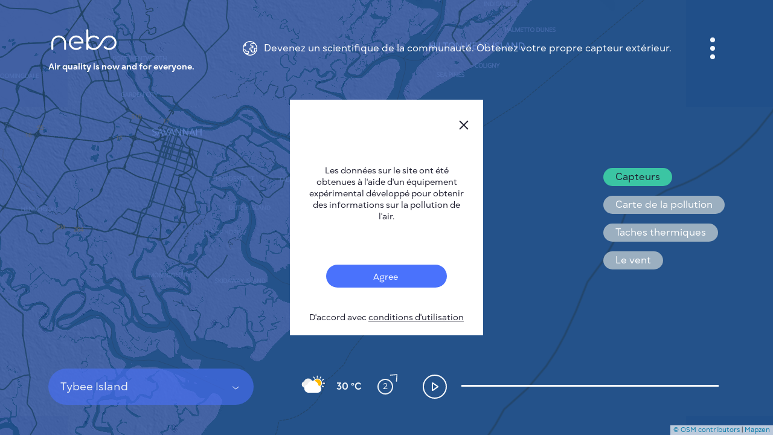

--- FILE ---
content_type: text/html; charset=utf-8
request_url: https://nebo.live/fr/tybee-island
body_size: 17790
content:
<!DOCTYPE html>
<html>
<head>
<script async='' src='https://www.googletagmanager.com/gtag/js?id=UA-175055083-1'></script>
<script>
  window.dataLayer = window.dataLayer || [];
  function gtag(){dataLayer.push(arguments);}
  gtag('js', new Date());
  gtag('config', 'UA-175055083-1');
</script>
<title>Nebo.Live</title>
<link rel="shortcut icon" type="image/ico" href="/assets/favicon-f0d60bf91fd5bc8126833d493b5bf3f35c87c9fcfab15699c55bb9a47828454c.ico" />
<link rel="apple-touch-icon" type="image/ico" href="/assets/favicon-f0d60bf91fd5bc8126833d493b5bf3f35c87c9fcfab15699c55bb9a47828454c.ico" />
<meta name="csrf-param" content="authenticity_token" />
<meta name="csrf-token" content="U8g5aa2jFcpsCoWGKv0GKlhEx5wJFcpWiKPJXwGpMt5ILOlZYUGUhNncLcWPleb3DuvhCr9sxaUf0F4GONIYXw==" />
<meta content='text/html; charset=UTF-8' http-equiv='Content-Type'>
<script type="text/javascript">window.NREUM||(NREUM={});NREUM.info={"beacon":"bam.nr-data.net","errorBeacon":"bam.nr-data.net","licenseKey":"8a30b3b4a6","applicationID":"105119797","transactionName":"cVhaFhcKXV5XQkxUD0ZeURFKFlldRQ==","queueTime":0,"applicationTime":60,"agent":""}</script>
<script type="text/javascript">(window.NREUM||(NREUM={})).init={ajax:{deny_list:["bam.nr-data.net"]},feature_flags:["soft_nav"]};(window.NREUM||(NREUM={})).loader_config={licenseKey:"8a30b3b4a6",applicationID:"105119797",browserID:"105143965"};;/*! For license information please see nr-loader-rum-1.307.0.min.js.LICENSE.txt */
(()=>{var e,t,r={163:(e,t,r)=>{"use strict";r.d(t,{j:()=>E});var n=r(384),i=r(1741);var a=r(2555);r(860).K7.genericEvents;const s="experimental.resources",o="register",c=e=>{if(!e||"string"!=typeof e)return!1;try{document.createDocumentFragment().querySelector(e)}catch{return!1}return!0};var d=r(2614),u=r(944),l=r(8122);const f="[data-nr-mask]",g=e=>(0,l.a)(e,(()=>{const e={feature_flags:[],experimental:{allow_registered_children:!1,resources:!1},mask_selector:"*",block_selector:"[data-nr-block]",mask_input_options:{color:!1,date:!1,"datetime-local":!1,email:!1,month:!1,number:!1,range:!1,search:!1,tel:!1,text:!1,time:!1,url:!1,week:!1,textarea:!1,select:!1,password:!0}};return{ajax:{deny_list:void 0,block_internal:!0,enabled:!0,autoStart:!0},api:{get allow_registered_children(){return e.feature_flags.includes(o)||e.experimental.allow_registered_children},set allow_registered_children(t){e.experimental.allow_registered_children=t},duplicate_registered_data:!1},browser_consent_mode:{enabled:!1},distributed_tracing:{enabled:void 0,exclude_newrelic_header:void 0,cors_use_newrelic_header:void 0,cors_use_tracecontext_headers:void 0,allowed_origins:void 0},get feature_flags(){return e.feature_flags},set feature_flags(t){e.feature_flags=t},generic_events:{enabled:!0,autoStart:!0},harvest:{interval:30},jserrors:{enabled:!0,autoStart:!0},logging:{enabled:!0,autoStart:!0},metrics:{enabled:!0,autoStart:!0},obfuscate:void 0,page_action:{enabled:!0},page_view_event:{enabled:!0,autoStart:!0},page_view_timing:{enabled:!0,autoStart:!0},performance:{capture_marks:!1,capture_measures:!1,capture_detail:!0,resources:{get enabled(){return e.feature_flags.includes(s)||e.experimental.resources},set enabled(t){e.experimental.resources=t},asset_types:[],first_party_domains:[],ignore_newrelic:!0}},privacy:{cookies_enabled:!0},proxy:{assets:void 0,beacon:void 0},session:{expiresMs:d.wk,inactiveMs:d.BB},session_replay:{autoStart:!0,enabled:!1,preload:!1,sampling_rate:10,error_sampling_rate:100,collect_fonts:!1,inline_images:!1,fix_stylesheets:!0,mask_all_inputs:!0,get mask_text_selector(){return e.mask_selector},set mask_text_selector(t){c(t)?e.mask_selector="".concat(t,",").concat(f):""===t||null===t?e.mask_selector=f:(0,u.R)(5,t)},get block_class(){return"nr-block"},get ignore_class(){return"nr-ignore"},get mask_text_class(){return"nr-mask"},get block_selector(){return e.block_selector},set block_selector(t){c(t)?e.block_selector+=",".concat(t):""!==t&&(0,u.R)(6,t)},get mask_input_options(){return e.mask_input_options},set mask_input_options(t){t&&"object"==typeof t?e.mask_input_options={...t,password:!0}:(0,u.R)(7,t)}},session_trace:{enabled:!0,autoStart:!0},soft_navigations:{enabled:!0,autoStart:!0},spa:{enabled:!0,autoStart:!0},ssl:void 0,user_actions:{enabled:!0,elementAttributes:["id","className","tagName","type"]}}})());var p=r(6154),m=r(9324);let h=0;const v={buildEnv:m.F3,distMethod:m.Xs,version:m.xv,originTime:p.WN},b={consented:!1},y={appMetadata:{},get consented(){return this.session?.state?.consent||b.consented},set consented(e){b.consented=e},customTransaction:void 0,denyList:void 0,disabled:!1,harvester:void 0,isolatedBacklog:!1,isRecording:!1,loaderType:void 0,maxBytes:3e4,obfuscator:void 0,onerror:void 0,ptid:void 0,releaseIds:{},session:void 0,timeKeeper:void 0,registeredEntities:[],jsAttributesMetadata:{bytes:0},get harvestCount(){return++h}},_=e=>{const t=(0,l.a)(e,y),r=Object.keys(v).reduce((e,t)=>(e[t]={value:v[t],writable:!1,configurable:!0,enumerable:!0},e),{});return Object.defineProperties(t,r)};var w=r(5701);const x=e=>{const t=e.startsWith("http");e+="/",r.p=t?e:"https://"+e};var R=r(7836),k=r(3241);const A={accountID:void 0,trustKey:void 0,agentID:void 0,licenseKey:void 0,applicationID:void 0,xpid:void 0},S=e=>(0,l.a)(e,A),T=new Set;function E(e,t={},r,s){let{init:o,info:c,loader_config:d,runtime:u={},exposed:l=!0}=t;if(!c){const e=(0,n.pV)();o=e.init,c=e.info,d=e.loader_config}e.init=g(o||{}),e.loader_config=S(d||{}),c.jsAttributes??={},p.bv&&(c.jsAttributes.isWorker=!0),e.info=(0,a.D)(c);const f=e.init,m=[c.beacon,c.errorBeacon];T.has(e.agentIdentifier)||(f.proxy.assets&&(x(f.proxy.assets),m.push(f.proxy.assets)),f.proxy.beacon&&m.push(f.proxy.beacon),e.beacons=[...m],function(e){const t=(0,n.pV)();Object.getOwnPropertyNames(i.W.prototype).forEach(r=>{const n=i.W.prototype[r];if("function"!=typeof n||"constructor"===n)return;let a=t[r];e[r]&&!1!==e.exposed&&"micro-agent"!==e.runtime?.loaderType&&(t[r]=(...t)=>{const n=e[r](...t);return a?a(...t):n})})}(e),(0,n.US)("activatedFeatures",w.B)),u.denyList=[...f.ajax.deny_list||[],...f.ajax.block_internal?m:[]],u.ptid=e.agentIdentifier,u.loaderType=r,e.runtime=_(u),T.has(e.agentIdentifier)||(e.ee=R.ee.get(e.agentIdentifier),e.exposed=l,(0,k.W)({agentIdentifier:e.agentIdentifier,drained:!!w.B?.[e.agentIdentifier],type:"lifecycle",name:"initialize",feature:void 0,data:e.config})),T.add(e.agentIdentifier)}},384:(e,t,r)=>{"use strict";r.d(t,{NT:()=>s,US:()=>u,Zm:()=>o,bQ:()=>d,dV:()=>c,pV:()=>l});var n=r(6154),i=r(1863),a=r(1910);const s={beacon:"bam.nr-data.net",errorBeacon:"bam.nr-data.net"};function o(){return n.gm.NREUM||(n.gm.NREUM={}),void 0===n.gm.newrelic&&(n.gm.newrelic=n.gm.NREUM),n.gm.NREUM}function c(){let e=o();return e.o||(e.o={ST:n.gm.setTimeout,SI:n.gm.setImmediate||n.gm.setInterval,CT:n.gm.clearTimeout,XHR:n.gm.XMLHttpRequest,REQ:n.gm.Request,EV:n.gm.Event,PR:n.gm.Promise,MO:n.gm.MutationObserver,FETCH:n.gm.fetch,WS:n.gm.WebSocket},(0,a.i)(...Object.values(e.o))),e}function d(e,t){let r=o();r.initializedAgents??={},t.initializedAt={ms:(0,i.t)(),date:new Date},r.initializedAgents[e]=t}function u(e,t){o()[e]=t}function l(){return function(){let e=o();const t=e.info||{};e.info={beacon:s.beacon,errorBeacon:s.errorBeacon,...t}}(),function(){let e=o();const t=e.init||{};e.init={...t}}(),c(),function(){let e=o();const t=e.loader_config||{};e.loader_config={...t}}(),o()}},782:(e,t,r)=>{"use strict";r.d(t,{T:()=>n});const n=r(860).K7.pageViewTiming},860:(e,t,r)=>{"use strict";r.d(t,{$J:()=>u,K7:()=>c,P3:()=>d,XX:()=>i,Yy:()=>o,df:()=>a,qY:()=>n,v4:()=>s});const n="events",i="jserrors",a="browser/blobs",s="rum",o="browser/logs",c={ajax:"ajax",genericEvents:"generic_events",jserrors:i,logging:"logging",metrics:"metrics",pageAction:"page_action",pageViewEvent:"page_view_event",pageViewTiming:"page_view_timing",sessionReplay:"session_replay",sessionTrace:"session_trace",softNav:"soft_navigations",spa:"spa"},d={[c.pageViewEvent]:1,[c.pageViewTiming]:2,[c.metrics]:3,[c.jserrors]:4,[c.spa]:5,[c.ajax]:6,[c.sessionTrace]:7,[c.softNav]:8,[c.sessionReplay]:9,[c.logging]:10,[c.genericEvents]:11},u={[c.pageViewEvent]:s,[c.pageViewTiming]:n,[c.ajax]:n,[c.spa]:n,[c.softNav]:n,[c.metrics]:i,[c.jserrors]:i,[c.sessionTrace]:a,[c.sessionReplay]:a,[c.logging]:o,[c.genericEvents]:"ins"}},944:(e,t,r)=>{"use strict";r.d(t,{R:()=>i});var n=r(3241);function i(e,t){"function"==typeof console.debug&&(console.debug("New Relic Warning: https://github.com/newrelic/newrelic-browser-agent/blob/main/docs/warning-codes.md#".concat(e),t),(0,n.W)({agentIdentifier:null,drained:null,type:"data",name:"warn",feature:"warn",data:{code:e,secondary:t}}))}},1687:(e,t,r)=>{"use strict";r.d(t,{Ak:()=>d,Ze:()=>f,x3:()=>u});var n=r(3241),i=r(7836),a=r(3606),s=r(860),o=r(2646);const c={};function d(e,t){const r={staged:!1,priority:s.P3[t]||0};l(e),c[e].get(t)||c[e].set(t,r)}function u(e,t){e&&c[e]&&(c[e].get(t)&&c[e].delete(t),p(e,t,!1),c[e].size&&g(e))}function l(e){if(!e)throw new Error("agentIdentifier required");c[e]||(c[e]=new Map)}function f(e="",t="feature",r=!1){if(l(e),!e||!c[e].get(t)||r)return p(e,t);c[e].get(t).staged=!0,g(e)}function g(e){const t=Array.from(c[e]);t.every(([e,t])=>t.staged)&&(t.sort((e,t)=>e[1].priority-t[1].priority),t.forEach(([t])=>{c[e].delete(t),p(e,t)}))}function p(e,t,r=!0){const s=e?i.ee.get(e):i.ee,c=a.i.handlers;if(!s.aborted&&s.backlog&&c){if((0,n.W)({agentIdentifier:e,type:"lifecycle",name:"drain",feature:t}),r){const e=s.backlog[t],r=c[t];if(r){for(let t=0;e&&t<e.length;++t)m(e[t],r);Object.entries(r).forEach(([e,t])=>{Object.values(t||{}).forEach(t=>{t[0]?.on&&t[0]?.context()instanceof o.y&&t[0].on(e,t[1])})})}}s.isolatedBacklog||delete c[t],s.backlog[t]=null,s.emit("drain-"+t,[])}}function m(e,t){var r=e[1];Object.values(t[r]||{}).forEach(t=>{var r=e[0];if(t[0]===r){var n=t[1],i=e[3],a=e[2];n.apply(i,a)}})}},1738:(e,t,r)=>{"use strict";r.d(t,{U:()=>g,Y:()=>f});var n=r(3241),i=r(9908),a=r(1863),s=r(944),o=r(5701),c=r(3969),d=r(8362),u=r(860),l=r(4261);function f(e,t,r,a){const f=a||r;!f||f[e]&&f[e]!==d.d.prototype[e]||(f[e]=function(){(0,i.p)(c.xV,["API/"+e+"/called"],void 0,u.K7.metrics,r.ee),(0,n.W)({agentIdentifier:r.agentIdentifier,drained:!!o.B?.[r.agentIdentifier],type:"data",name:"api",feature:l.Pl+e,data:{}});try{return t.apply(this,arguments)}catch(e){(0,s.R)(23,e)}})}function g(e,t,r,n,s){const o=e.info;null===r?delete o.jsAttributes[t]:o.jsAttributes[t]=r,(s||null===r)&&(0,i.p)(l.Pl+n,[(0,a.t)(),t,r],void 0,"session",e.ee)}},1741:(e,t,r)=>{"use strict";r.d(t,{W:()=>a});var n=r(944),i=r(4261);class a{#e(e,...t){if(this[e]!==a.prototype[e])return this[e](...t);(0,n.R)(35,e)}addPageAction(e,t){return this.#e(i.hG,e,t)}register(e){return this.#e(i.eY,e)}recordCustomEvent(e,t){return this.#e(i.fF,e,t)}setPageViewName(e,t){return this.#e(i.Fw,e,t)}setCustomAttribute(e,t,r){return this.#e(i.cD,e,t,r)}noticeError(e,t){return this.#e(i.o5,e,t)}setUserId(e,t=!1){return this.#e(i.Dl,e,t)}setApplicationVersion(e){return this.#e(i.nb,e)}setErrorHandler(e){return this.#e(i.bt,e)}addRelease(e,t){return this.#e(i.k6,e,t)}log(e,t){return this.#e(i.$9,e,t)}start(){return this.#e(i.d3)}finished(e){return this.#e(i.BL,e)}recordReplay(){return this.#e(i.CH)}pauseReplay(){return this.#e(i.Tb)}addToTrace(e){return this.#e(i.U2,e)}setCurrentRouteName(e){return this.#e(i.PA,e)}interaction(e){return this.#e(i.dT,e)}wrapLogger(e,t,r){return this.#e(i.Wb,e,t,r)}measure(e,t){return this.#e(i.V1,e,t)}consent(e){return this.#e(i.Pv,e)}}},1863:(e,t,r)=>{"use strict";function n(){return Math.floor(performance.now())}r.d(t,{t:()=>n})},1910:(e,t,r)=>{"use strict";r.d(t,{i:()=>a});var n=r(944);const i=new Map;function a(...e){return e.every(e=>{if(i.has(e))return i.get(e);const t="function"==typeof e?e.toString():"",r=t.includes("[native code]"),a=t.includes("nrWrapper");return r||a||(0,n.R)(64,e?.name||t),i.set(e,r),r})}},2555:(e,t,r)=>{"use strict";r.d(t,{D:()=>o,f:()=>s});var n=r(384),i=r(8122);const a={beacon:n.NT.beacon,errorBeacon:n.NT.errorBeacon,licenseKey:void 0,applicationID:void 0,sa:void 0,queueTime:void 0,applicationTime:void 0,ttGuid:void 0,user:void 0,account:void 0,product:void 0,extra:void 0,jsAttributes:{},userAttributes:void 0,atts:void 0,transactionName:void 0,tNamePlain:void 0};function s(e){try{return!!e.licenseKey&&!!e.errorBeacon&&!!e.applicationID}catch(e){return!1}}const o=e=>(0,i.a)(e,a)},2614:(e,t,r)=>{"use strict";r.d(t,{BB:()=>s,H3:()=>n,g:()=>d,iL:()=>c,tS:()=>o,uh:()=>i,wk:()=>a});const n="NRBA",i="SESSION",a=144e5,s=18e5,o={STARTED:"session-started",PAUSE:"session-pause",RESET:"session-reset",RESUME:"session-resume",UPDATE:"session-update"},c={SAME_TAB:"same-tab",CROSS_TAB:"cross-tab"},d={OFF:0,FULL:1,ERROR:2}},2646:(e,t,r)=>{"use strict";r.d(t,{y:()=>n});class n{constructor(e){this.contextId=e}}},2843:(e,t,r)=>{"use strict";r.d(t,{G:()=>a,u:()=>i});var n=r(3878);function i(e,t=!1,r,i){(0,n.DD)("visibilitychange",function(){if(t)return void("hidden"===document.visibilityState&&e());e(document.visibilityState)},r,i)}function a(e,t,r){(0,n.sp)("pagehide",e,t,r)}},3241:(e,t,r)=>{"use strict";r.d(t,{W:()=>a});var n=r(6154);const i="newrelic";function a(e={}){try{n.gm.dispatchEvent(new CustomEvent(i,{detail:e}))}catch(e){}}},3606:(e,t,r)=>{"use strict";r.d(t,{i:()=>a});var n=r(9908);a.on=s;var i=a.handlers={};function a(e,t,r,a){s(a||n.d,i,e,t,r)}function s(e,t,r,i,a){a||(a="feature"),e||(e=n.d);var s=t[a]=t[a]||{};(s[r]=s[r]||[]).push([e,i])}},3878:(e,t,r)=>{"use strict";function n(e,t){return{capture:e,passive:!1,signal:t}}function i(e,t,r=!1,i){window.addEventListener(e,t,n(r,i))}function a(e,t,r=!1,i){document.addEventListener(e,t,n(r,i))}r.d(t,{DD:()=>a,jT:()=>n,sp:()=>i})},3969:(e,t,r)=>{"use strict";r.d(t,{TZ:()=>n,XG:()=>o,rs:()=>i,xV:()=>s,z_:()=>a});const n=r(860).K7.metrics,i="sm",a="cm",s="storeSupportabilityMetrics",o="storeEventMetrics"},4234:(e,t,r)=>{"use strict";r.d(t,{W:()=>a});var n=r(7836),i=r(1687);class a{constructor(e,t){this.agentIdentifier=e,this.ee=n.ee.get(e),this.featureName=t,this.blocked=!1}deregisterDrain(){(0,i.x3)(this.agentIdentifier,this.featureName)}}},4261:(e,t,r)=>{"use strict";r.d(t,{$9:()=>d,BL:()=>o,CH:()=>g,Dl:()=>_,Fw:()=>y,PA:()=>h,Pl:()=>n,Pv:()=>k,Tb:()=>l,U2:()=>a,V1:()=>R,Wb:()=>x,bt:()=>b,cD:()=>v,d3:()=>w,dT:()=>c,eY:()=>p,fF:()=>f,hG:()=>i,k6:()=>s,nb:()=>m,o5:()=>u});const n="api-",i="addPageAction",a="addToTrace",s="addRelease",o="finished",c="interaction",d="log",u="noticeError",l="pauseReplay",f="recordCustomEvent",g="recordReplay",p="register",m="setApplicationVersion",h="setCurrentRouteName",v="setCustomAttribute",b="setErrorHandler",y="setPageViewName",_="setUserId",w="start",x="wrapLogger",R="measure",k="consent"},5289:(e,t,r)=>{"use strict";r.d(t,{GG:()=>s,Qr:()=>c,sB:()=>o});var n=r(3878),i=r(6389);function a(){return"undefined"==typeof document||"complete"===document.readyState}function s(e,t){if(a())return e();const r=(0,i.J)(e),s=setInterval(()=>{a()&&(clearInterval(s),r())},500);(0,n.sp)("load",r,t)}function o(e){if(a())return e();(0,n.DD)("DOMContentLoaded",e)}function c(e){if(a())return e();(0,n.sp)("popstate",e)}},5607:(e,t,r)=>{"use strict";r.d(t,{W:()=>n});const n=(0,r(9566).bz)()},5701:(e,t,r)=>{"use strict";r.d(t,{B:()=>a,t:()=>s});var n=r(3241);const i=new Set,a={};function s(e,t){const r=t.agentIdentifier;a[r]??={},e&&"object"==typeof e&&(i.has(r)||(t.ee.emit("rumresp",[e]),a[r]=e,i.add(r),(0,n.W)({agentIdentifier:r,loaded:!0,drained:!0,type:"lifecycle",name:"load",feature:void 0,data:e})))}},6154:(e,t,r)=>{"use strict";r.d(t,{OF:()=>c,RI:()=>i,WN:()=>u,bv:()=>a,eN:()=>l,gm:()=>s,mw:()=>o,sb:()=>d});var n=r(1863);const i="undefined"!=typeof window&&!!window.document,a="undefined"!=typeof WorkerGlobalScope&&("undefined"!=typeof self&&self instanceof WorkerGlobalScope&&self.navigator instanceof WorkerNavigator||"undefined"!=typeof globalThis&&globalThis instanceof WorkerGlobalScope&&globalThis.navigator instanceof WorkerNavigator),s=i?window:"undefined"!=typeof WorkerGlobalScope&&("undefined"!=typeof self&&self instanceof WorkerGlobalScope&&self||"undefined"!=typeof globalThis&&globalThis instanceof WorkerGlobalScope&&globalThis),o=Boolean("hidden"===s?.document?.visibilityState),c=/iPad|iPhone|iPod/.test(s.navigator?.userAgent),d=c&&"undefined"==typeof SharedWorker,u=((()=>{const e=s.navigator?.userAgent?.match(/Firefox[/\s](\d+\.\d+)/);Array.isArray(e)&&e.length>=2&&e[1]})(),Date.now()-(0,n.t)()),l=()=>"undefined"!=typeof PerformanceNavigationTiming&&s?.performance?.getEntriesByType("navigation")?.[0]?.responseStart},6389:(e,t,r)=>{"use strict";function n(e,t=500,r={}){const n=r?.leading||!1;let i;return(...r)=>{n&&void 0===i&&(e.apply(this,r),i=setTimeout(()=>{i=clearTimeout(i)},t)),n||(clearTimeout(i),i=setTimeout(()=>{e.apply(this,r)},t))}}function i(e){let t=!1;return(...r)=>{t||(t=!0,e.apply(this,r))}}r.d(t,{J:()=>i,s:()=>n})},6630:(e,t,r)=>{"use strict";r.d(t,{T:()=>n});const n=r(860).K7.pageViewEvent},7699:(e,t,r)=>{"use strict";r.d(t,{It:()=>a,KC:()=>o,No:()=>i,qh:()=>s});var n=r(860);const i=16e3,a=1e6,s="SESSION_ERROR",o={[n.K7.logging]:!0,[n.K7.genericEvents]:!1,[n.K7.jserrors]:!1,[n.K7.ajax]:!1}},7836:(e,t,r)=>{"use strict";r.d(t,{P:()=>o,ee:()=>c});var n=r(384),i=r(8990),a=r(2646),s=r(5607);const o="nr@context:".concat(s.W),c=function e(t,r){var n={},s={},u={},l=!1;try{l=16===r.length&&d.initializedAgents?.[r]?.runtime.isolatedBacklog}catch(e){}var f={on:p,addEventListener:p,removeEventListener:function(e,t){var r=n[e];if(!r)return;for(var i=0;i<r.length;i++)r[i]===t&&r.splice(i,1)},emit:function(e,r,n,i,a){!1!==a&&(a=!0);if(c.aborted&&!i)return;t&&a&&t.emit(e,r,n);var o=g(n);m(e).forEach(e=>{e.apply(o,r)});var d=v()[s[e]];d&&d.push([f,e,r,o]);return o},get:h,listeners:m,context:g,buffer:function(e,t){const r=v();if(t=t||"feature",f.aborted)return;Object.entries(e||{}).forEach(([e,n])=>{s[n]=t,t in r||(r[t]=[])})},abort:function(){f._aborted=!0,Object.keys(f.backlog).forEach(e=>{delete f.backlog[e]})},isBuffering:function(e){return!!v()[s[e]]},debugId:r,backlog:l?{}:t&&"object"==typeof t.backlog?t.backlog:{},isolatedBacklog:l};return Object.defineProperty(f,"aborted",{get:()=>{let e=f._aborted||!1;return e||(t&&(e=t.aborted),e)}}),f;function g(e){return e&&e instanceof a.y?e:e?(0,i.I)(e,o,()=>new a.y(o)):new a.y(o)}function p(e,t){n[e]=m(e).concat(t)}function m(e){return n[e]||[]}function h(t){return u[t]=u[t]||e(f,t)}function v(){return f.backlog}}(void 0,"globalEE"),d=(0,n.Zm)();d.ee||(d.ee=c)},8122:(e,t,r)=>{"use strict";r.d(t,{a:()=>i});var n=r(944);function i(e,t){try{if(!e||"object"!=typeof e)return(0,n.R)(3);if(!t||"object"!=typeof t)return(0,n.R)(4);const r=Object.create(Object.getPrototypeOf(t),Object.getOwnPropertyDescriptors(t)),a=0===Object.keys(r).length?e:r;for(let s in a)if(void 0!==e[s])try{if(null===e[s]){r[s]=null;continue}Array.isArray(e[s])&&Array.isArray(t[s])?r[s]=Array.from(new Set([...e[s],...t[s]])):"object"==typeof e[s]&&"object"==typeof t[s]?r[s]=i(e[s],t[s]):r[s]=e[s]}catch(e){r[s]||(0,n.R)(1,e)}return r}catch(e){(0,n.R)(2,e)}}},8362:(e,t,r)=>{"use strict";r.d(t,{d:()=>a});var n=r(9566),i=r(1741);class a extends i.W{agentIdentifier=(0,n.LA)(16)}},8374:(e,t,r)=>{r.nc=(()=>{try{return document?.currentScript?.nonce}catch(e){}return""})()},8990:(e,t,r)=>{"use strict";r.d(t,{I:()=>i});var n=Object.prototype.hasOwnProperty;function i(e,t,r){if(n.call(e,t))return e[t];var i=r();if(Object.defineProperty&&Object.keys)try{return Object.defineProperty(e,t,{value:i,writable:!0,enumerable:!1}),i}catch(e){}return e[t]=i,i}},9324:(e,t,r)=>{"use strict";r.d(t,{F3:()=>i,Xs:()=>a,xv:()=>n});const n="1.307.0",i="PROD",a="CDN"},9566:(e,t,r)=>{"use strict";r.d(t,{LA:()=>o,bz:()=>s});var n=r(6154);const i="xxxxxxxx-xxxx-4xxx-yxxx-xxxxxxxxxxxx";function a(e,t){return e?15&e[t]:16*Math.random()|0}function s(){const e=n.gm?.crypto||n.gm?.msCrypto;let t,r=0;return e&&e.getRandomValues&&(t=e.getRandomValues(new Uint8Array(30))),i.split("").map(e=>"x"===e?a(t,r++).toString(16):"y"===e?(3&a()|8).toString(16):e).join("")}function o(e){const t=n.gm?.crypto||n.gm?.msCrypto;let r,i=0;t&&t.getRandomValues&&(r=t.getRandomValues(new Uint8Array(e)));const s=[];for(var o=0;o<e;o++)s.push(a(r,i++).toString(16));return s.join("")}},9908:(e,t,r)=>{"use strict";r.d(t,{d:()=>n,p:()=>i});var n=r(7836).ee.get("handle");function i(e,t,r,i,a){a?(a.buffer([e],i),a.emit(e,t,r)):(n.buffer([e],i),n.emit(e,t,r))}}},n={};function i(e){var t=n[e];if(void 0!==t)return t.exports;var a=n[e]={exports:{}};return r[e](a,a.exports,i),a.exports}i.m=r,i.d=(e,t)=>{for(var r in t)i.o(t,r)&&!i.o(e,r)&&Object.defineProperty(e,r,{enumerable:!0,get:t[r]})},i.f={},i.e=e=>Promise.all(Object.keys(i.f).reduce((t,r)=>(i.f[r](e,t),t),[])),i.u=e=>"nr-rum-1.307.0.min.js",i.o=(e,t)=>Object.prototype.hasOwnProperty.call(e,t),e={},t="NRBA-1.307.0.PROD:",i.l=(r,n,a,s)=>{if(e[r])e[r].push(n);else{var o,c;if(void 0!==a)for(var d=document.getElementsByTagName("script"),u=0;u<d.length;u++){var l=d[u];if(l.getAttribute("src")==r||l.getAttribute("data-webpack")==t+a){o=l;break}}if(!o){c=!0;var f={296:"sha512-3EXXyZqgAupfCzApe8jx8MLgGn3TbzhyI1Jve2HiIeHZU3eYpQT4hF0fMRkBBDdQT8+b9YmzmeYUZ4Q/8KBSNg=="};(o=document.createElement("script")).charset="utf-8",i.nc&&o.setAttribute("nonce",i.nc),o.setAttribute("data-webpack",t+a),o.src=r,0!==o.src.indexOf(window.location.origin+"/")&&(o.crossOrigin="anonymous"),f[s]&&(o.integrity=f[s])}e[r]=[n];var g=(t,n)=>{o.onerror=o.onload=null,clearTimeout(p);var i=e[r];if(delete e[r],o.parentNode&&o.parentNode.removeChild(o),i&&i.forEach(e=>e(n)),t)return t(n)},p=setTimeout(g.bind(null,void 0,{type:"timeout",target:o}),12e4);o.onerror=g.bind(null,o.onerror),o.onload=g.bind(null,o.onload),c&&document.head.appendChild(o)}},i.r=e=>{"undefined"!=typeof Symbol&&Symbol.toStringTag&&Object.defineProperty(e,Symbol.toStringTag,{value:"Module"}),Object.defineProperty(e,"__esModule",{value:!0})},i.p="https://js-agent.newrelic.com/",(()=>{var e={374:0,840:0};i.f.j=(t,r)=>{var n=i.o(e,t)?e[t]:void 0;if(0!==n)if(n)r.push(n[2]);else{var a=new Promise((r,i)=>n=e[t]=[r,i]);r.push(n[2]=a);var s=i.p+i.u(t),o=new Error;i.l(s,r=>{if(i.o(e,t)&&(0!==(n=e[t])&&(e[t]=void 0),n)){var a=r&&("load"===r.type?"missing":r.type),s=r&&r.target&&r.target.src;o.message="Loading chunk "+t+" failed: ("+a+": "+s+")",o.name="ChunkLoadError",o.type=a,o.request=s,n[1](o)}},"chunk-"+t,t)}};var t=(t,r)=>{var n,a,[s,o,c]=r,d=0;if(s.some(t=>0!==e[t])){for(n in o)i.o(o,n)&&(i.m[n]=o[n]);if(c)c(i)}for(t&&t(r);d<s.length;d++)a=s[d],i.o(e,a)&&e[a]&&e[a][0](),e[a]=0},r=self["webpackChunk:NRBA-1.307.0.PROD"]=self["webpackChunk:NRBA-1.307.0.PROD"]||[];r.forEach(t.bind(null,0)),r.push=t.bind(null,r.push.bind(r))})(),(()=>{"use strict";i(8374);var e=i(8362),t=i(860);const r=Object.values(t.K7);var n=i(163);var a=i(9908),s=i(1863),o=i(4261),c=i(1738);var d=i(1687),u=i(4234),l=i(5289),f=i(6154),g=i(944),p=i(384);const m=e=>f.RI&&!0===e?.privacy.cookies_enabled;function h(e){return!!(0,p.dV)().o.MO&&m(e)&&!0===e?.session_trace.enabled}var v=i(6389),b=i(7699);class y extends u.W{constructor(e,t){super(e.agentIdentifier,t),this.agentRef=e,this.abortHandler=void 0,this.featAggregate=void 0,this.loadedSuccessfully=void 0,this.onAggregateImported=new Promise(e=>{this.loadedSuccessfully=e}),this.deferred=Promise.resolve(),!1===e.init[this.featureName].autoStart?this.deferred=new Promise((t,r)=>{this.ee.on("manual-start-all",(0,v.J)(()=>{(0,d.Ak)(e.agentIdentifier,this.featureName),t()}))}):(0,d.Ak)(e.agentIdentifier,t)}importAggregator(e,t,r={}){if(this.featAggregate)return;const n=async()=>{let n;await this.deferred;try{if(m(e.init)){const{setupAgentSession:t}=await i.e(296).then(i.bind(i,3305));n=t(e)}}catch(e){(0,g.R)(20,e),this.ee.emit("internal-error",[e]),(0,a.p)(b.qh,[e],void 0,this.featureName,this.ee)}try{if(!this.#t(this.featureName,n,e.init))return(0,d.Ze)(this.agentIdentifier,this.featureName),void this.loadedSuccessfully(!1);const{Aggregate:i}=await t();this.featAggregate=new i(e,r),e.runtime.harvester.initializedAggregates.push(this.featAggregate),this.loadedSuccessfully(!0)}catch(e){(0,g.R)(34,e),this.abortHandler?.(),(0,d.Ze)(this.agentIdentifier,this.featureName,!0),this.loadedSuccessfully(!1),this.ee&&this.ee.abort()}};f.RI?(0,l.GG)(()=>n(),!0):n()}#t(e,r,n){if(this.blocked)return!1;switch(e){case t.K7.sessionReplay:return h(n)&&!!r;case t.K7.sessionTrace:return!!r;default:return!0}}}var _=i(6630),w=i(2614),x=i(3241);class R extends y{static featureName=_.T;constructor(e){var t;super(e,_.T),this.setupInspectionEvents(e.agentIdentifier),t=e,(0,c.Y)(o.Fw,function(e,r){"string"==typeof e&&("/"!==e.charAt(0)&&(e="/"+e),t.runtime.customTransaction=(r||"http://custom.transaction")+e,(0,a.p)(o.Pl+o.Fw,[(0,s.t)()],void 0,void 0,t.ee))},t),this.importAggregator(e,()=>i.e(296).then(i.bind(i,3943)))}setupInspectionEvents(e){const t=(t,r)=>{t&&(0,x.W)({agentIdentifier:e,timeStamp:t.timeStamp,loaded:"complete"===t.target.readyState,type:"window",name:r,data:t.target.location+""})};(0,l.sB)(e=>{t(e,"DOMContentLoaded")}),(0,l.GG)(e=>{t(e,"load")}),(0,l.Qr)(e=>{t(e,"navigate")}),this.ee.on(w.tS.UPDATE,(t,r)=>{(0,x.W)({agentIdentifier:e,type:"lifecycle",name:"session",data:r})})}}class k extends e.d{constructor(e){var t;(super(),f.gm)?(this.features={},(0,p.bQ)(this.agentIdentifier,this),this.desiredFeatures=new Set(e.features||[]),this.desiredFeatures.add(R),(0,n.j)(this,e,e.loaderType||"agent"),t=this,(0,c.Y)(o.cD,function(e,r,n=!1){if("string"==typeof e){if(["string","number","boolean"].includes(typeof r)||null===r)return(0,c.U)(t,e,r,o.cD,n);(0,g.R)(40,typeof r)}else(0,g.R)(39,typeof e)},t),function(e){(0,c.Y)(o.Dl,function(t,r=!1){if("string"!=typeof t&&null!==t)return void(0,g.R)(41,typeof t);const n=e.info.jsAttributes["enduser.id"];r&&null!=n&&n!==t?(0,a.p)(o.Pl+"setUserIdAndResetSession",[t],void 0,"session",e.ee):(0,c.U)(e,"enduser.id",t,o.Dl,!0)},e)}(this),function(e){(0,c.Y)(o.nb,function(t){if("string"==typeof t||null===t)return(0,c.U)(e,"application.version",t,o.nb,!1);(0,g.R)(42,typeof t)},e)}(this),function(e){(0,c.Y)(o.d3,function(){e.ee.emit("manual-start-all")},e)}(this),function(e){(0,c.Y)(o.Pv,function(t=!0){if("boolean"==typeof t){if((0,a.p)(o.Pl+o.Pv,[t],void 0,"session",e.ee),e.runtime.consented=t,t){const t=e.features.page_view_event;t.onAggregateImported.then(e=>{const r=t.featAggregate;e&&!r.sentRum&&r.sendRum()})}}else(0,g.R)(65,typeof t)},e)}(this),this.run()):(0,g.R)(21)}get config(){return{info:this.info,init:this.init,loader_config:this.loader_config,runtime:this.runtime}}get api(){return this}run(){try{const e=function(e){const t={};return r.forEach(r=>{t[r]=!!e[r]?.enabled}),t}(this.init),n=[...this.desiredFeatures];n.sort((e,r)=>t.P3[e.featureName]-t.P3[r.featureName]),n.forEach(r=>{if(!e[r.featureName]&&r.featureName!==t.K7.pageViewEvent)return;if(r.featureName===t.K7.spa)return void(0,g.R)(67);const n=function(e){switch(e){case t.K7.ajax:return[t.K7.jserrors];case t.K7.sessionTrace:return[t.K7.ajax,t.K7.pageViewEvent];case t.K7.sessionReplay:return[t.K7.sessionTrace];case t.K7.pageViewTiming:return[t.K7.pageViewEvent];default:return[]}}(r.featureName).filter(e=>!(e in this.features));n.length>0&&(0,g.R)(36,{targetFeature:r.featureName,missingDependencies:n}),this.features[r.featureName]=new r(this)})}catch(e){(0,g.R)(22,e);for(const e in this.features)this.features[e].abortHandler?.();const t=(0,p.Zm)();delete t.initializedAgents[this.agentIdentifier]?.features,delete this.sharedAggregator;return t.ee.get(this.agentIdentifier).abort(),!1}}}var A=i(2843),S=i(782);class T extends y{static featureName=S.T;constructor(e){super(e,S.T),f.RI&&((0,A.u)(()=>(0,a.p)("docHidden",[(0,s.t)()],void 0,S.T,this.ee),!0),(0,A.G)(()=>(0,a.p)("winPagehide",[(0,s.t)()],void 0,S.T,this.ee)),this.importAggregator(e,()=>i.e(296).then(i.bind(i,2117))))}}var E=i(3969);class I extends y{static featureName=E.TZ;constructor(e){super(e,E.TZ),f.RI&&document.addEventListener("securitypolicyviolation",e=>{(0,a.p)(E.xV,["Generic/CSPViolation/Detected"],void 0,this.featureName,this.ee)}),this.importAggregator(e,()=>i.e(296).then(i.bind(i,9623)))}}new k({features:[R,T,I],loaderType:"lite"})})()})();</script>
<meta content='#3556A1' name='theme-color'>
<meta content='width=device-width, initial-scale=1' name='viewport'>
<meta content='Tybee Island' property='og:title'>
<meta content='Tybee Island L&#39;indice de qualité de l&#39;air (IQA) est désormais Excellent (38). ' name='description'>
<meta content='Tybee Island L&#39;indice de qualité de l&#39;air (IQA) est désormais Excellent (38). Réseau public de surveillance de l&#39;air' property='og:description'>
<meta content='https://nebo.live/fr/tybee-island' property='og:url'>
<meta content='https://nebo.live/nebo-sq-b.jpg' property='og:image'>
<meta content='image/jpeg' property='og:image:type'>
<meta content='400' property='og:image:width'>
<meta content='400' property='og:image:height'>
<meta content='Nebo.Live logo' property='og:image:alt'>

<link rel="stylesheet" media="screen" href="//unpkg.com/leaflet@1.5.1/dist/leaflet.css" />
<link rel="stylesheet" media="screen" href="//cdn.jsdelivr.net/gh/orestbida/cookieconsent@v3.0.0-rc.17/dist/cookieconsent.css" />
<link rel="stylesheet" media="all" href="/assets/application-f66094620828d35821d1837af7b634831dbcb67d055652bfcb53e06e874e71f4.css" data-turbolinks-track="reload" />
<script src="//cdnjs.cloudflare.com/ajax/libs/jquery/3.3.1/jquery.min.js"></script>
<script src="//cdn.jsdelivr.net/npm/js-cookie@2/src/js.cookie.min.js"></script>
<script src="//code.highcharts.com/highcharts.js"></script>
<script src="//cdnjs.cloudflare.com/ajax/libs/jstimezonedetect/1.0.7/jstz.min.js"></script>
<script src="//cdn.jsdelivr.net/gh/orestbida/cookieconsent@v3.0.0-rc.17/dist/cookieconsent.umd.js"></script>

</head>
<body>
<div class='app'>
<div class='loader'>
<svg fill='none' viewbox='0 0 40 21' xmlns='http://www.w3.org/2000/svg'>
<defs>
<clippath id='clipPathId'>
<path d='M10.4374 19.8601C7.97939 19.8601 5.65537 18.9282 3.89633 17.2361C2.02663 15.4378 0.995645 13.0206 1.00001 10.4315C0.998558 7.83957 2.02807 5.42235 3.89777 3.62399C5.65827 1.93194 7.98084 1 10.4403 1H10.4665C12.9362 1.00728 15.2631 1.95232 17.0207 3.6604C17.0789 3.71573 17.1357 3.77252 17.191 3.82931C17.6657 4.31567 17.6585 5.09471 17.1721 5.57087C16.6858 6.04558 15.9067 6.0383 15.4305 5.55195C15.3898 5.50972 15.3475 5.46748 15.3039 5.42526C12.6376 2.83184 8.28664 2.82019 5.60586 5.39904C4.22251 6.72852 3.46239 8.51668 3.46239 10.4315C3.46239 12.3478 4.22397 14.1345 5.60586 15.464C8.275 18.0298 12.6143 18.0283 15.2806 15.4582L15.2826 15.4562C15.3256 15.4147 15.3671 15.3745 15.4072 15.3329L15.4597 15.2805L15.5179 15.2339C15.5325 15.2208 17.4298 13.6613 19.0928 10.1942C20.862 6.50718 22.8944 4.67938 23.2904 4.34447C23.3312 4.30227 23.3735 4.26143 23.4157 4.22069C25.1747 2.52573 27.4987 1.59087 29.9597 1.58942H29.9655C32.4235 1.58942 34.7475 2.52136 36.5065 4.21341C38.3762 6.01177 39.4072 8.42899 39.4028 11.018C39.4043 13.61 38.3748 16.0272 36.5051 17.8256C34.7446 19.5176 32.422 20.4496 29.9626 20.4496H29.9363C27.4667 20.4423 25.1398 19.4972 23.3822 17.7892C23.3239 17.7338 23.2672 17.677 23.2118 17.6202C22.7371 17.1339 22.7444 16.3548 23.2307 15.8787C23.7171 15.404 24.4961 15.4113 24.9723 15.8976C25.0131 15.9398 25.0553 15.9821 25.099 16.0243C27.7652 18.6177 32.1162 18.6294 34.797 16.0505C36.1803 14.721 36.9405 12.9329 36.9405 11.018C36.9405 9.10173 36.1789 7.31502 34.797 5.98555C32.1279 3.41981 27.7885 3.42126 25.1223 5.99138L25.1202 5.99345L25.1199 5.99367C25.0771 6.03508 25.0356 6.07514 24.9956 6.11661L24.9432 6.16903L24.8849 6.21563C24.8704 6.22873 22.9734 7.79006 21.3105 11.2572C19.5413 14.9442 17.5085 16.7702 17.1124 17.1051C17.0717 17.1473 17.0295 17.188 16.9873 17.2288L16.9872 17.2289C15.2281 18.9238 12.9041 19.8587 10.4432 19.8601H10.4374Z' fill='#d3d3d3'></path>
</clippath>
</defs>
<path d='M10.4374 19.8601C7.97939 19.8601 5.65537 18.9282 3.89633 17.2361C2.02663 15.4378 0.995645 13.0206 1.00001 10.4315C0.998558 7.83957 2.02807 5.42235 3.89777 3.62399C5.65827 1.93194 7.98084 1 10.4403 1H10.4665C12.9362 1.00728 15.2631 1.95232 17.0207 3.6604C17.0789 3.71573 17.1357 3.77252 17.191 3.82931C17.6657 4.31567 17.6585 5.09471 17.1721 5.57087C16.6858 6.04558 15.9067 6.0383 15.4305 5.55195C15.3898 5.50972 15.3475 5.46748 15.3039 5.42526C12.6376 2.83184 8.28664 2.82019 5.60586 5.39904C4.22251 6.72852 3.46239 8.51668 3.46239 10.4315C3.46239 12.3478 4.22397 14.1345 5.60586 15.464C8.275 18.0298 12.6143 18.0283 15.2806 15.4582L15.2826 15.4562C15.3256 15.4147 15.3671 15.3745 15.4072 15.3329L15.4597 15.2805L15.5179 15.2339C15.5325 15.2208 17.4298 13.6613 19.0928 10.1942C20.862 6.50718 22.8944 4.67938 23.2904 4.34447C23.3312 4.30227 23.3735 4.26143 23.4157 4.22069C25.1747 2.52573 27.4987 1.59087 29.9597 1.58942H29.9655C32.4235 1.58942 34.7475 2.52136 36.5065 4.21341C38.3762 6.01177 39.4072 8.42899 39.4028 11.018C39.4043 13.61 38.3748 16.0272 36.5051 17.8256C34.7446 19.5176 32.422 20.4496 29.9626 20.4496H29.9363C27.4667 20.4423 25.1398 19.4972 23.3822 17.7892C23.3239 17.7338 23.2672 17.677 23.2118 17.6202C22.7371 17.1339 22.7444 16.3548 23.2307 15.8787C23.7171 15.404 24.4961 15.4113 24.9723 15.8976C25.0131 15.9398 25.0553 15.9821 25.099 16.0243C27.7652 18.6177 32.1162 18.6294 34.797 16.0505C36.1803 14.721 36.9405 12.9329 36.9405 11.018C36.9405 9.10173 36.1789 7.31502 34.797 5.98555C32.1279 3.41981 27.7885 3.42126 25.1223 5.99138L25.1202 5.99345L25.1199 5.99367C25.0771 6.03508 25.0356 6.07514 24.9956 6.11661L24.9432 6.16903L24.8849 6.21563C24.8704 6.22873 22.9734 7.79006 21.3105 11.2572C19.5413 14.9442 17.5085 16.7702 17.1124 17.1051C17.0717 17.1473 17.0295 17.188 16.9873 17.2288L16.9872 17.2289C15.2281 18.9238 12.9041 19.8587 10.4432 19.8601H10.4374Z' fill='#d3d3d3'></path>
<path clip-path='url(#clipPathId)' d='M18.5 7L17.5 5.5L14 3L11 2L7 3L4.5 4.5L3 7L2 9.5L2.5 12L3.5 14.5L5.5 17L8 18.5H11.5L15 17.5L17.5 15.5L19 12.5L20.5 10L22 8L23.5 5.5L26.5 3.5L29 3H31.5L34 3.5L36 5.5L37.5 8L38 10V12.5L37.5 14.5L36 17L34 18L31.5 19H29L27 18.5L25 17.5L22.5 15L22 14.5' id='loader-anim-path' stroke-width='4' stroke='black' style='stroke-dasharray: 98;  stroke: #4479ff; stroke-linecap: round;'></path>
</svg>
</div>

<div class='interface'>
<div class='top'>
<div class='logo-wrap'>
<div class='logo'></div>
<div class='logo-text'>
Air quality is now and for everyone.
</div>
</div>
<div class='notice-top'>
<div class='notice-wrap'>
<img class="notice" alt="nebo-logo" src="/assets/earth-c47d947978eb49b406176738bce76bb05e08b76e5361cb20fafa2dee5df05d09.svg" />
<div class='text'>
<a href='https://nebo.live/pages/neboair'>
Devenez un scientifique de la communauté. Obtenez votre propre capteur extérieur.
</a>
</div>
</div>
</div>
<button aria-label='Menu' class='menu-button' data-open='menuPopup'>
<span></span>
</button>
</div>
<script>
  const notice       = document.querySelector('div.notice-wrap');
  const noticeHidden = document.querySelector('div.notice-hidden');
  
  const toggleMenu = () => {
    noticeHidden.classList.toggle('is-show');
  };
  
  notice.addEventListener('click', e => {
    e.stopPropagation();
  
    toggleMenu();
  });
  
  document.addEventListener('click', e => {
    if (noticeHidden) {
      let target = e.target;
      let its_hidden = target == noticeHidden || noticeHidden.contains(target);
      let its_notice = target == notice;
      let hidden_is_show = noticeHidden.classList.contains('is-show');
  
      if (!its_hidden && !its_notice && hidden_is_show) {
        toggleMenu();
      }
    }
  });
</script>

<div class='mid'>
<ul class='buttons'>
<li>
<button aria-label='Layers' data-open='tooltip'>
<svg fill='none' height='34' viewbox='0 0 34 34' width='34' xmlns='http://www.w3.org/2000/svg'>
<path d='M13.9571 20.7301L5.17377 15.1399C4.77184 14.884 4.44095 14.5308 4.21172 14.113C3.98248 13.6953 3.8623 13.2265 3.8623 12.75C3.8623 12.2735 3.98248 11.8047 4.21172 11.3869C4.44095 10.9692 4.77184 10.616 5.17377 10.3601L13.9571 4.76991C14.8665 4.19103 15.9221 3.88354 17.0001 3.88354C18.0781 3.88354 19.1337 4.19103 20.0431 4.76991L28.8264 10.3601C29.2284 10.616 29.5593 10.9692 29.7885 11.3869C30.0177 11.8047 30.1379 12.2735 30.1379 12.75C30.1379 13.2265 30.0177 13.6953 29.7885 14.113C29.5593 14.5308 29.2284 14.884 28.8264 15.1399L20.0431 20.7301C19.1337 21.309 18.0781 21.6164 17.0001 21.6164C15.9221 21.6164 14.8665 21.309 13.9571 20.7301Z' stroke-width='2' stroke='white'></path>
<path d='M25.9053 17L28.8279 18.8601C29.2298 19.116 29.5607 19.4692 29.7899 19.8869C30.0191 20.3047 30.1393 20.7735 30.1393 21.25C30.1393 21.7265 30.0191 22.1953 29.7899 22.6131C29.5607 23.0308 29.2298 23.384 28.8279 23.6399L20.0431 29.2301C19.1337 29.809 18.0781 30.1164 17.0001 30.1164C15.9221 30.1164 14.8665 29.809 13.9571 29.2301L5.17377 23.6399C4.77184 23.384 4.44095 23.0308 4.21172 22.6131C3.98248 22.1953 3.8623 21.7265 3.8623 21.25C3.8623 20.7735 3.98248 20.3047 4.21172 19.8869C4.44095 19.4692 4.77184 19.116 5.17377 18.8601L8.09494 17' stroke-width='2' stroke='white'></path>
</svg>
</button>
<div class='tooltip'>
<ul>
<li>
<p id='toggleLayer_sensors'>
Capteurs
</p>
</li>
<li>
<p id='toggleLayer_heatmap'>
Carte de la pollution
</p>
</li>
<li>
<p id='toggleLayer_thermal_spots'>
Taches thermiques
</p>
</li>
<li>
<p id='toggleLayer_wind_global'>
Le vent
</p>
</li>
</ul>
</div>
</li>
</ul>
</div>

<div class='bot'>
<div class='wrap-select-weather'>
<div class='select-subject'>
<div class='selected'>
<span>
Tybee Island
</span>
</div>
<div class='places'>
<div class='body'>
<div class='cities' id='cities_list'></div>
<div class='empty' id='cities_notise'></div>
</div>
<div class='search'>
<input placeholder='Saisir le nom de la ville' type='text'>
<img alt="S" src="/assets/search-8e28ca5db55c9a0e46a63b28c166cbff5b0b147e2e9f60253c0fd6322aad90cc.svg" />
</div>
</div>
</div>

<div class='weather-wrap'>
<div class='weather'>
<div class='weather-img few-clouds'></div>
<div class='temperature'>
30 &degC
</div>
<div class='wind'>
<img id="wind-direction" style="transform: translate(-50%, -50%) rotate(405deg);" title="2 m\s" src="/assets/wind-direction-9f0ba8b14d248ddeea24dfe0bbc2ad53e486e5b912e6580f3564c9da98bad8d8.svg" />
<span>
2
</span>
</div>
</div>
</div>
</div>
<button aria-label='Playpause timeline' class='play-button is-stop'>
<span></span>
</button>
<div class='history-slider'></div>
</div>

</div>
<div class='popup' id='menuPopup'>
<button aria-label='close' class='close'>
<img alt="X" src="/assets/close-e1f178e63eedadde5de5bbf22de4af340bca22c1e3f34c6c3f38600a6e310db3.svg" />
</button>
<div class='body'>
<nav class='main-menu'>
<ul>
<li>
<a href="/fr/users/me">Cabinet</a>
</li>
<li>
<a class='active' href='/'>
Cartes des villes
</a>
</li>
<li>
<a href='https://nebo.live/pages/fr/neboair'>
Sensor Nebo
</a>
</li>
<li>
<a href='https://nebo.live/pages/fr/'>
A propos de nous
</a>
</li>
<li>
<a class='language' href='#'>
Langue du site
<svg fill='none' height='6' viewBox='0 0 7 6' width='7'>
<path d='M3.5 6L0.468911 0.750001L6.53109 0.75L3.5 6Z'></path>
</svg>
</a>
<ul id='language-menu'>
<li>
<a href='/en/tybee-island'>
English
</a>
</li>
<li>
<a href='/cs/tybee-island'>
Česky
</a>
</li>
<li>
<a href='/de/tybee-island'>
Deutsch
</a>
</li>
<li>
<a href='/es/tybee-island'>
Español
</a>
</li>
<li>
<a href='/fr/tybee-island'>
Français
</a>
</li>
</ul>
</li>
</ul>
</nav>
<div class='wrap-button-menu'>
<div class='button-menu'>
<nav class='menu-two'>
<ul>
<li>
<a href='https://nebo.live/pages/fr/works'>
Comment ça marche
</a>
</li>
<li>
<a href='https://nebo.live/pages/fr/research'>
Recherche
</a>
</li>
<li>
<a href='https://nebo.live/pages/fr/privacy-policy'>
Politique de confidentialité
</a>
</li>
<li>
<a href='https://nebo.live/pages/fr/terms-conditions'>
Conditions générales d&#39;utilisation
</a>
</li>
<li>
<a href='https://nebo.live/pages/fr/installation'>
Guide d&#39;installation
</a>
</li>
<li>
<a href='https://nebo.live/pages/fr/api'>
API
</a>
</li>
<li>
<a href='https://nebo.live/pages/fr/faq'>
FAQ
</a>
</li>
<li>
<a href='https://nebo.live/pages/fr/contact'>
Nous contacter
</a>
</li>
</ul>
</nav>
<nav class='menu-app'>
<ul>
<li>
<a href='https://play.google.com/store/apps/details?id=nebo.live'>
<div class='android'></div>
</a>
</li>
<li>
<a href='https://apps.apple.com/app/id1271451328'>
<div class='apple'></div>
</a>
</li>
</ul>
</nav>
</div>
</div>
</div>
</div>
<script>
  var language = document.querySelector('.language');
  
  language.addEventListener("click", function () {
    language.classList.toggle('active');
  });
  
  language.addEventListener('blur', function() {
    language.classList.remove('active');
  });
</script>

<div class='map' id='mapInstance'></div>
<div class='popup' id='ratingPollutionPopup'>
<button class='close'>
<img alt="close" src="/assets/close-e1f178e63eedadde5de5bbf22de4af340bca22c1e3f34c6c3f38600a6e310db3.svg" />
</button>
<div class='body'></div>
</div>
<div class='popup' id='graficPollutionPopup'>
<div class='body'></div>
</div>
<div id='experimental-notification-wrapper'>
<div class='experimental-notification'>
<button class='close' id='notification-close'>
<img alt="X" src="/assets/close-e1f178e63eedadde5de5bbf22de4af340bca22c1e3f34c6c3f38600a6e310db3.svg" />
</button>
<div class='information'>
Les données sur le site ont été obtenues à l&#39;aide d&#39;un équipement expérimental développé pour obtenir des informations sur la pollution de l&#39;air.
</div>
<div class='toggles'>
<div class='toggle'>
<label for='toggle_experimental_notification'>
<input id='toggle_experimental_notification' type='checkbox' value='value'>
<span>
Agree
</span>
</input>
</label>
<div class='text'>
D'accord avec <a href='https://fr.nebo.live/terms_of_use' target='_blank'>conditions d'utilisation</a>
</div>
</div>
</div>
</div>
</div>

<div class='hided'></div>
<script src="//unpkg.com/leaflet@1.5.1/dist/leaflet.js"></script>
<script src="//unpkg.com/leaflet.markercluster@1.4.1/dist/leaflet.markercluster.js"></script>
<script src="/assets/libraries/leaflet-velocity-6d4d864f4b4186ccefbf52307be521bf5b07defe51057da1b65ab5250404170c.js"></script>
<script src="/assets/libraries/leaflet-hillshade-9d1d52025b9f43d0ab31a372a7400de95437d4f25e4582b4e8683576ba1c28bb.js"></script>
<script src="/assets/heatmap/heatmap-10b1d3e04fa61972413245fa7e945561852795bc03b95f70c47bc3f8b60177d1.js"></script>
<script src="/assets/heatmap/leaflet-heatmap-1cd22b22b9dd294819652c6cfd9197d8d8c1ebf0a1746e561b090f4df651f64d.js"></script>
<script src="/assets/leaflet-util-673fd54ecbbf357152e0fd5484f16c9ed5b9327023074ceda244487023583589.js"></script>
<script src="/assets/layer-buttons-c5069d971dffcac80f7de2b523ba0a8ed3944c55e1a1cee0372f25b9ee4d0911.js"></script>
<script src="/assets/util-1e2e2c08a03d380871af69aeacacac17133c70c15a4fe98790bbfbb7dbecd787.js"></script>
<script src="/assets/searcher-159490ff604f6d189d2b0001ddfbd2d631564b8c9c0691e25729c11cb9135368.js"></script>
<script src="/assets/timeline-c5fad2b7ab9297a07ec58a46456df3b28e081662c39bd2cf4cdc5adccb762289.js"></script>
<script>
  Cookies.set("root_path", "/fr/tybee-island", { expires: 730 });
  
  var past = [[-1]];
  var meteos = [[10, 405, 2, "03d"]];
  var markers = [];
  var markers_cities = [];
  
  var nil = -1;
  
  var map;
  var max_heatmap = 300;
  
  var cluster_markers = [];
  var cluster_claims = [];
  
  var testData = {
    max: max_heatmap,
    min: 50,
    data: getPointsMarkers()
  };
  
  var cfg = {
    gradient: {
      '0'   : '#3556A1',
      '0.2' : '#EDC51E',
      '0.4' : '#FF9C00',
      '0.6' : '#FF4B39',
      '1'   : '#0f0f0f'
    },
    "minOpacity": .8,
    "blur": 1,
    "radius": 0.02,
    "scaleRadius": true,
    "latField": 'lat',
    "lngField": 'lng',
    "valueField": 'count'
  };
  
  var mymap = L.map('mapInstance', {
    minZoom: 1,
    maxZoom: 18
  }).setView([31.994675, -80.84849], 11);
  
  var heatmapLayer = new HeatmapOverlay(cfg);
  var cluster = L.markerClusterGroup();
  var cities = L.markerClusterGroup();
  var thermal_layer = L.layerGroup();
  var velocityLayer = L.velocityLayer();
  var hillshade_data = {vert: 5, sunEl: 45, sunAz: 45, resolution: 100};
  
  $("#list-sensors-link").click(function() {
    document.querySelector(".loader").classList.add("is-show");
  });
  
  function initMap() {
    L.tileLayer('https://nebo.live/tiles/styles/nebo/{z}/{x}/{y}.png', {
        maxZoom: 18,
        attribution: '<a href="https://www.openstreetmap.org/copyright" target="_blank">© OSM contributors</a> | <a href="https://mapzen.com/" target="_blank">Mapzen</a>',
        id: 'mapbox.streets'
      }).addTo(mymap);
  
    mymap.attributionControl.setPrefix(false);
  
    mymap.on('zoomend',function(e){
        hillshade_data.resolution = 0.2 * Math.pow(2, 20 - mymap.getZoom());
    });
  
    mymap.on('layeradd', function(evt) {
        if (evt.layer.options.myLayerId == 2) {
            console.log('Layer added: ', evt.layer.options.myLayerId);
            ajax_get('/fr/cities/all/average.json', function(data) {
                cities = setMarkersJSON(mymap, data, false, "tybee-island", false);
                mymap.addLayer(cities);
            });
        }
    });
  
    var hillshade = L.tileLayer.Hillshade('https://s3.amazonaws.com/elevation-tiles-prod/terrarium/{z}/{x}/{y}.png', {
        calculateElevation: function(pixel) {
            // The method used to extract elevations from the DEM.
            // red + green * 2 + blue * 3
            //
            // Other frequently used methods include the Mapbox format
            // (red * 256 * 256 + green * 256 + blue) * 0.1 - 10000
            // and the Terrarium format
            // (red * 256 + green + blue / 256) - 32768
            //
            return (pixel[0] * 256 + pixel[1] + pixel[2] / 256) - 32768;
        },
        data: hillshade_data,
        opacity: 0.1
    }).addTo(mymap);
  
    heatmapLayer.addTo(mymap)
  
    var latlng = L.latLng(56.008647, 92.870700);
  
    var iconOptions = {
      circleColor: 'red',
      circleText: "150",
      fontColor: 'white'
    };
  
    cluster = setMarkers(mymap, markers, true, "", true, true, 2);
    mymap.addLayer(cluster);
  
    // check current cookies state and do action
    if (+Cookies.get("show_sensors") || !Cookies.get("show_sensors")) {
        showSensors();
        document.querySelector('#toggleLayer_sensors').classList.add('is-selected');
    } else {
        hideSensors();
    }
    if (+Cookies.get("show_heatmap")) {
        showHeatMap();
        document.querySelector('#toggleLayer_heatmap').classList.add('is-selected');
    } else {
        hideHeatMap();
    }
    if (+Cookies.get("show_thermal_spots")) {
        showThermal();
        document.querySelector('#toggleLayer_thermal_spots').classList.add('is-selected');
    } else {
        hideThermal();
    }
    if (+Cookies.get("show_wind_global")) {
        loadWindGlobal();
        document.querySelector('#toggleLayer_wind_global').classList.add('is-selected');
    } else {
        hideWindGlobal();
    }
  }
  
  $( document ).ready(function(){
    initMap();
    if(window.location.href.includes('?noui')){
      document.querySelector('.interface .menu-button').remove();
      document.querySelector('.interface .mid').remove();
      document.querySelector('.interface .bot').remove();
      document.querySelector('.leaflet-control-container').remove();
    }
  });
</script>


</div>
<script src="/assets/firebase/firebase-4f855fd3860975c7d5cb2e9a7f61e8ef0a4598bbec17999f65cfef0e6e29b886.js"></script>
<script src="/assets/firebase/firebase-notification-d5f650b16ed1bbd43b48e189b2cb7ad4a03b6198ad85239030e043db241830fa.js"></script>
<script src="/assets/application-fea25e66a66c1233083e7a7dae92563b256d7ecab89f2d75c8081afdde757ade.js" data-turbolinks-track="reload"></script>
</body>
</html>
<script>
  CookieConsent.run({
    categories: {
        necessary: {
            enabled: true,  // this category is enabled by default
            readOnly: true  // this category cannot be disabled
        },
        analytics: {}
    },
  
    language: {
        default: 'en',
        translations: {
            en: {
                consentModal: {
                    title: 'We use cookies',
                    description: 'By clicking “Accept all”, you agree Nebo can store cookies on your device and disclose information in accordance with our <a href="https://nebo.live/pages/privacy-policy">Policy</a>',
                    acceptAllBtn: 'Accept all',
                    acceptNecessaryBtn: 'Accept only necessary',
                    showPreferencesBtn: 'Manage Individual preferences'
                },
                preferencesModal: {
                    title: 'Manage cookie preferences',
                    acceptAllBtn: 'Accept all',
                    acceptNecessaryBtn: 'Reject all',
                    savePreferencesBtn: 'Accept current selection',
                    closeIconLabel: 'Close modal',
                    sections: [
                        {
                            title: 'Strictly Necessary cookies',
                            description: 'These cookies are essential for the proper functioning of the website and cannot be disabled.',
  
                            //this field will generate a toggle linked to the 'necessary' category
                            linkedCategory: 'necessary'
                        }
                    ]
                }
            }
        }
    }
  });
</script>


--- FILE ---
content_type: image/svg+xml
request_url: https://nebo.live/assets/icon_app-ba0afe63641a8d24e00ed2b0b568be91b2f18cb657d3b28b9e60351b0b9a87e0.svg
body_size: 11624
content:
<svg width="220" height="66" viewBox="0 0 220 66" fill="none" xmlns="http://www.w3.org/2000/svg">
<path d="M0.890176 13.4653C-0.894118 16.5155 0.239832 21.1452 2.21349 23.9517C3.19882 25.3549 4.19546 26.6147 5.56178 26.6147C5.58743 26.6147 5.61308 26.6147 5.63949 26.6132C6.28153 26.588 6.74477 26.3932 7.19367 26.2052C7.6969 25.9941 8.21823 25.7756 9.03455 25.7756C9.85087 25.7756 10.3073 25.9867 10.7864 26.1911C11.2594 26.3925 11.7461 26.6013 12.4651 26.588C14.0034 26.5597 14.948 25.2003 15.7817 24.0015C16.6516 22.7491 17.0876 21.5339 17.2348 21.0694L17.2408 21.0508C17.2687 20.9683 17.2287 20.8784 17.1487 20.842C17.1487 20.842 17.1382 20.8375 17.1359 20.8368C16.8651 20.7275 14.4885 19.6892 14.4636 16.8582C14.4402 14.5578 16.2464 13.3404 16.6086 13.1197L16.6252 13.1093C16.6644 13.0847 16.6915 13.0453 16.7014 13C16.7104 12.9547 16.7014 12.9078 16.6742 12.8699C15.4278 11.0728 13.5168 10.8022 12.7472 10.7695C12.6356 10.7584 12.5209 10.7532 12.4047 10.7532C11.5009 10.7532 10.6355 11.0891 9.9399 11.3597C9.46006 11.5462 9.04511 11.7075 8.75993 11.7075C8.43853 11.7075 8.02131 11.5447 7.53921 11.3559C6.8934 11.1032 6.16157 10.8171 5.38675 10.8171C5.36788 10.8171 5.34978 10.8171 5.33242 10.8171C3.53078 10.8431 1.82872 11.8584 0.890176 13.466V13.4653Z" fill="#9BAFC0"/>
<path d="M12.7488 5.82145C11.6579 5.8653 10.3497 6.52679 9.56728 7.42908C8.9026 8.1872 8.25301 9.4522 8.42428 10.7269C8.43484 10.8064 8.50123 10.8681 8.58271 10.8748C8.65665 10.88 8.73134 10.8829 8.80603 10.8829C9.87284 10.8829 11.0234 10.3017 11.8095 9.36524C12.6364 8.37673 13.0551 7.10875 12.9284 5.97233C12.9186 5.88314 12.8386 5.81699 12.7488 5.82071V5.82145Z" fill="#9BAFC0"/>
<path d="M30.8297 20.4623H26.3633L25.4828 22.4987H23.7725L27.7922 13.698H29.4256L33.4582 22.4987H31.7229L30.8297 20.4623ZM30.2812 19.1802L28.5965 15.3331L26.9246 19.1802H30.2812Z" fill="#9BAFC0"/>
<path d="M39.9975 16.1373C40.5211 16.4227 40.9308 16.8248 41.2288 17.3444C41.5268 17.8639 41.6755 18.4637 41.6755 19.1423C41.6755 19.8208 41.5268 20.4229 41.2288 20.9461C40.9308 21.4701 40.5204 21.8744 39.9975 22.1591C39.474 22.4437 38.8809 22.5864 38.217 22.5864C37.2981 22.5864 36.5708 22.2847 36.0344 21.6812V24.9373H34.4395V15.785H35.9582V16.665C36.2215 16.3469 36.5474 16.1076 36.9344 15.9485C37.3215 15.7895 37.7493 15.71 38.217 15.71C38.8809 15.71 39.474 15.8527 39.9975 16.1373ZM39.4868 20.6637C39.8655 20.2779 40.0549 19.771 40.0549 19.1423C40.0549 18.5135 39.8655 18.0066 39.4868 17.6208C39.108 17.2351 38.6252 17.0426 38.0382 17.0426C37.6557 17.0426 37.3109 17.1288 37.0046 17.3005C36.6983 17.4722 36.4561 17.7175 36.2773 18.0363C36.0985 18.3552 36.0095 18.7238 36.0095 19.143C36.0095 19.5622 36.0985 19.9308 36.2773 20.2497C36.4561 20.5685 36.6983 20.8138 37.0046 20.9855C37.3109 21.1572 37.6557 21.2434 38.0382 21.2434C38.6252 21.2434 39.108 21.0509 39.4868 20.6652V20.6637Z" fill="#9BAFC0"/>
<path d="M48.7534 16.1373C49.277 16.4227 49.6867 16.8248 49.9847 17.3444C50.2827 17.8639 50.4313 18.4637 50.4313 19.1423C50.4313 19.8208 50.2827 20.4229 49.9847 20.9461C49.6867 21.4701 49.2762 21.8744 48.7534 22.1591C48.2298 22.4437 47.6368 22.5864 46.9729 22.5864C46.054 22.5864 45.3267 22.2847 44.7902 21.6812V24.9373H43.1953V15.785H44.714V16.665C44.9773 16.3469 45.3033 16.1076 45.6903 15.9485C46.0773 15.7895 46.5051 15.71 46.9729 15.71C47.6368 15.71 48.2298 15.8527 48.7534 16.1373ZM48.2426 20.6637C48.6214 20.2779 48.8107 19.771 48.8107 19.1423C48.8107 18.5135 48.6214 18.0066 48.2426 17.6208C47.8639 17.2351 47.381 17.0426 46.7941 17.0426C46.4116 17.0426 46.0668 17.1288 45.7605 17.3005C45.4542 17.4722 45.212 17.7175 45.0332 18.0363C44.8544 18.3552 44.7653 18.7238 44.7653 19.143C44.7653 19.5622 44.8544 19.9308 45.0332 20.2497C45.212 20.5685 45.4542 20.8138 45.7605 20.9855C46.0668 21.1572 46.4116 21.2434 46.7941 21.2434C47.381 21.2434 47.8639 21.0509 48.2426 20.6652V20.6637Z" fill="#9BAFC0"/>
<path d="M56.3968 22.3368C55.754 22.1443 55.2463 21.8886 54.8721 21.5698L55.4462 20.3003C55.8121 20.585 56.261 20.8176 56.7929 20.9982C57.3248 21.1788 57.8582 21.2688 58.3946 21.2688C59.0586 21.2688 59.5535 21.164 59.8817 20.9544C60.2091 20.7448 60.3728 20.4683 60.3728 20.1249C60.3728 19.8737 60.2815 19.6663 60.0982 19.5028C59.9149 19.3393 59.6833 19.2115 59.4026 19.1193C59.1219 19.0271 58.7387 18.9223 58.2543 18.8049C57.5738 18.6459 57.023 18.4868 56.6013 18.327C56.1803 18.168 55.8182 17.9182 55.5164 17.5793C55.2146 17.2396 55.0637 16.7811 55.0637 16.2028C55.0637 15.7167 55.198 15.2745 55.4658 14.8761C55.7337 14.4777 56.1381 14.1619 56.6782 13.927C57.2184 13.6921 57.8801 13.5747 58.6625 13.5747C59.2072 13.5747 59.7429 13.6416 60.2702 13.7761C60.7976 13.9107 61.2525 14.1032 61.6358 14.3544L61.1122 15.6238C60.7206 15.3979 60.3125 15.2262 59.887 15.108C59.4614 14.9906 59.0488 14.9319 58.6489 14.9319C57.994 14.9319 57.5066 15.0411 57.1875 15.2589C56.8684 15.4767 56.7092 15.7658 56.7092 16.1263C56.7092 16.3775 56.8005 16.5834 56.9838 16.7424C57.1664 16.9015 57.3988 17.0278 57.6794 17.1192C57.9601 17.2114 58.3433 17.3162 58.8277 17.4336C59.4916 17.5845 60.0356 17.7413 60.4611 17.9048C60.8866 18.0684 61.2503 18.3181 61.552 18.6525C61.8538 18.9877 62.0047 19.4404 62.0047 20.0104C62.0047 20.4965 61.8704 20.9365 61.6026 21.3304C61.3348 21.7244 60.9281 22.0388 60.3841 22.2736C59.8394 22.5085 59.1763 22.6259 58.3931 22.6259C57.7043 22.6259 57.0381 22.5293 56.3961 22.3368H56.3968Z" fill="#9BAFC0"/>
<path d="M67.5957 22.1346C67.4086 22.2854 67.1807 22.3984 66.9129 22.4742C66.645 22.5493 66.3621 22.5872 66.0641 22.5872C65.3157 22.5872 64.7369 22.3947 64.3288 22.0089C63.9206 21.6232 63.7162 21.0621 63.7162 20.324V17.0931H62.5928V15.8356H63.7162V14.3015H65.3112V15.8356H67.1362V17.0931H65.3112V20.2861C65.3112 20.6131 65.3919 20.8621 65.5533 21.0338C65.7148 21.2055 65.9487 21.2917 66.255 21.2917C66.6126 21.2917 66.9099 21.1996 67.1483 21.0152L67.5949 22.1346H67.5957Z" fill="#9BAFC0"/>
<path d="M69.88 22.1472C69.327 21.8536 68.8955 21.4456 68.5846 20.9216C68.2738 20.3976 68.1191 19.8045 68.1191 19.1423C68.1191 18.48 68.2746 17.8892 68.5846 17.3696C68.8955 16.8501 69.327 16.4435 69.88 16.15C70.4331 15.8564 71.054 15.71 71.7436 15.71C72.4331 15.71 73.0661 15.8564 73.6199 16.15C74.1729 16.4435 74.6045 16.8501 74.9153 17.3696C75.2261 17.8892 75.3808 18.48 75.3808 19.1423C75.3808 19.8045 75.2254 20.3976 74.9153 20.9216C74.6045 21.4456 74.1729 21.8544 73.6199 22.1472C73.0669 22.4408 72.4414 22.5872 71.7436 22.5872C71.0457 22.5872 70.4331 22.4408 69.88 22.1472ZM73.1982 20.6637C73.5807 20.2779 73.7723 19.771 73.7723 19.1423C73.7723 18.5135 73.5807 18.0066 73.1982 17.6208C72.8156 17.2351 72.3305 17.0426 71.7436 17.0426C71.1566 17.0426 70.6737 17.2358 70.295 17.6208C69.9163 18.0066 69.7269 18.5135 69.7269 19.1423C69.7269 19.771 69.9163 20.2779 70.295 20.6637C70.6737 21.0494 71.1566 21.2419 71.7436 21.2419C72.3305 21.2419 72.8156 21.0494 73.1982 20.6637Z" fill="#9BAFC0"/>
<path d="M80.8547 15.7107V17.2069C80.7181 17.1816 80.5952 17.1689 80.4842 17.1689C79.8633 17.1689 79.3782 17.3473 79.0296 17.7033C78.6803 18.0594 78.5061 18.5729 78.5061 19.2433V22.4995H76.9111V15.7858H78.4299V16.7661C78.8893 16.0623 79.6973 15.71 80.8547 15.71V15.7107Z" fill="#9BAFC0"/>
<path d="M88.5248 19.6447H83.1772C83.2707 20.1397 83.5152 20.5314 83.9113 20.8205C84.3066 21.1096 84.7985 21.2546 85.3855 21.2546C86.1339 21.2546 86.7511 21.0115 87.2362 20.5254L88.091 21.4931C87.7847 21.8536 87.3976 22.1264 86.9299 22.3107C86.4621 22.495 85.9347 22.5872 85.3478 22.5872C84.5993 22.5872 83.9399 22.4408 83.3696 22.1472C82.7992 21.8536 82.3593 21.4456 82.0485 20.9216C81.7377 20.3976 81.583 19.8045 81.583 19.1423C81.583 18.48 81.7339 17.8996 82.0357 17.3756C82.3375 16.8516 82.7569 16.4435 83.2926 16.15C83.8283 15.8564 84.4326 15.71 85.1048 15.71C85.777 15.71 86.3617 15.8549 86.8853 16.144C87.4089 16.4331 87.8171 16.8397 88.1106 17.3637C88.4041 17.8877 88.5512 18.4934 88.5512 19.1802C88.5512 19.2894 88.5429 19.444 88.5255 19.6454L88.5248 19.6447ZM83.8094 17.4135C83.4563 17.7108 83.2413 18.1069 83.1651 18.6019H87.0317C86.9638 18.1158 86.7548 17.7219 86.4063 17.4202C86.0569 17.1184 85.6231 16.9675 85.1048 16.9675C84.5865 16.9675 84.1625 17.1162 83.8094 17.4135Z" fill="#9BAFC0"/>
<path d="M110.89 13.4653C109.106 16.5155 110.24 21.1452 112.213 23.9517C113.199 25.3549 114.195 26.6147 115.562 26.6147C115.587 26.6147 115.613 26.6147 115.639 26.6132C116.282 26.588 116.745 26.3932 117.194 26.2052C117.697 25.9941 118.218 25.7756 119.035 25.7756C119.851 25.7756 120.307 25.9867 120.786 26.1911C121.259 26.3925 121.746 26.6014 122.465 26.588C124.003 26.5597 124.948 25.2003 125.782 24.0015C126.652 22.7491 127.088 21.5339 127.235 21.0694L127.241 21.0508C127.269 20.9683 127.229 20.8784 127.149 20.842C127.149 20.842 127.138 20.8375 127.136 20.8368C126.865 20.7275 124.489 19.6892 124.464 16.8582C124.44 14.5578 126.246 13.3404 126.609 13.1197L126.625 13.1093C126.664 13.0847 126.692 13.0453 126.701 13C126.71 12.9547 126.701 12.9078 126.674 12.8699C125.428 11.0728 123.517 10.8022 122.747 10.7695C122.636 10.7584 122.521 10.7532 122.405 10.7532C121.501 10.7532 120.636 11.0891 119.94 11.3597C119.46 11.5462 119.045 11.7075 118.76 11.7075C118.439 11.7075 118.021 11.5447 117.539 11.3559C116.893 11.1032 116.162 10.8171 115.387 10.8171C115.368 10.8171 115.35 10.8171 115.332 10.8171C113.531 10.8431 111.829 11.8584 110.89 13.466V13.4653Z" fill="#1F1F30"/>
<path d="M122.749 5.82145C121.658 5.8653 120.35 6.52679 119.567 7.42908C118.903 8.1872 118.253 9.4522 118.424 10.7269C118.435 10.8064 118.501 10.8681 118.583 10.8748C118.657 10.88 118.731 10.8829 118.806 10.8829C119.873 10.8829 121.023 10.3017 121.81 9.36524C122.636 8.37673 123.055 7.10875 122.928 5.97233C122.919 5.88314 122.839 5.81699 122.749 5.82071V5.82145Z" fill="#1F1F30"/>
<path d="M140.83 20.4623H136.363L135.483 22.4987H133.772L137.792 13.698H139.426L143.458 22.4987H141.723L140.83 20.4623ZM140.281 19.1802L138.596 15.3331L136.925 19.1802H140.281Z" fill="#1F1F30"/>
<path d="M149.998 16.1373C150.521 16.4227 150.931 16.8248 151.229 17.3444C151.527 17.8639 151.675 18.4637 151.675 19.1423C151.675 19.8208 151.527 20.4229 151.229 20.9461C150.931 21.4701 150.52 21.8744 149.998 22.1591C149.474 22.4437 148.881 22.5864 148.217 22.5864C147.298 22.5864 146.571 22.2847 146.034 21.6812V24.9373H144.439V15.785H145.958V16.665C146.221 16.3469 146.547 16.1076 146.934 15.9485C147.321 15.7895 147.749 15.71 148.217 15.71C148.881 15.71 149.474 15.8527 149.998 16.1373ZM149.487 20.6637C149.866 20.2779 150.055 19.771 150.055 19.1423C150.055 18.5135 149.866 18.0066 149.487 17.6208C149.108 17.2351 148.625 17.0426 148.038 17.0426C147.656 17.0426 147.311 17.1288 147.005 17.3005C146.698 17.4722 146.456 17.7175 146.277 18.0363C146.099 18.3552 146.009 18.7238 146.009 19.143C146.009 19.5622 146.099 19.9308 146.277 20.2497C146.456 20.5685 146.698 20.8138 147.005 20.9855C147.311 21.1572 147.656 21.2434 148.038 21.2434C148.625 21.2434 149.108 21.0509 149.487 20.6652V20.6637Z" fill="#1F1F30"/>
<path d="M158.753 16.1373C159.277 16.4227 159.687 16.8248 159.985 17.3444C160.283 17.8639 160.431 18.4637 160.431 19.1423C160.431 19.8208 160.283 20.4229 159.985 20.9461C159.687 21.4701 159.276 21.8744 158.753 22.1591C158.23 22.4437 157.637 22.5864 156.973 22.5864C156.054 22.5864 155.327 22.2847 154.79 21.6812V24.9373H153.195V15.785H154.714V16.665C154.977 16.3469 155.303 16.1076 155.69 15.9485C156.077 15.7895 156.505 15.71 156.973 15.71C157.637 15.71 158.23 15.8527 158.753 16.1373ZM158.243 20.6637C158.621 20.2779 158.811 19.771 158.811 19.1423C158.811 18.5135 158.621 18.0066 158.243 17.6208C157.864 17.2351 157.381 17.0426 156.794 17.0426C156.412 17.0426 156.067 17.1288 155.76 17.3005C155.454 17.4722 155.212 17.7175 155.033 18.0363C154.854 18.3552 154.765 18.7238 154.765 19.143C154.765 19.5622 154.854 19.9308 155.033 20.2497C155.212 20.5685 155.454 20.8138 155.76 20.9855C156.067 21.1572 156.412 21.2434 156.794 21.2434C157.381 21.2434 157.864 21.0509 158.243 20.6652V20.6637Z" fill="#1F1F30"/>
<path d="M166.397 22.3368C165.754 22.1443 165.246 21.8886 164.872 21.5698L165.446 20.3003C165.812 20.585 166.261 20.8176 166.793 20.9982C167.325 21.1788 167.858 21.2688 168.395 21.2688C169.059 21.2688 169.553 21.164 169.882 20.9544C170.209 20.7448 170.373 20.4683 170.373 20.1249C170.373 19.8737 170.282 19.6663 170.098 19.5028C169.915 19.3393 169.683 19.2115 169.403 19.1193C169.122 19.0271 168.739 18.9223 168.254 18.8049C167.574 18.6459 167.023 18.4868 166.601 18.327C166.18 18.168 165.818 17.9182 165.516 17.5793C165.215 17.2396 165.064 16.7811 165.064 16.2028C165.064 15.7167 165.198 15.2745 165.466 14.8761C165.734 14.4777 166.138 14.1619 166.678 13.927C167.218 13.6921 167.88 13.5747 168.662 13.5747C169.207 13.5747 169.743 13.6416 170.27 13.7761C170.798 13.9107 171.253 14.1032 171.636 14.3544L171.112 15.6238C170.721 15.3979 170.312 15.2262 169.887 15.108C169.461 14.9906 169.049 14.9319 168.649 14.9319C167.994 14.9319 167.507 15.0411 167.188 15.2589C166.868 15.4767 166.709 15.7658 166.709 16.1263C166.709 16.3775 166.8 16.5834 166.984 16.7424C167.166 16.9015 167.399 17.0278 167.679 17.1192C167.96 17.2114 168.343 17.3162 168.828 17.4336C169.492 17.5845 170.036 17.7413 170.461 17.9048C170.887 18.0684 171.25 18.3181 171.552 18.6525C171.854 18.9877 172.005 19.4404 172.005 20.0105C172.005 20.4965 171.87 20.9365 171.603 21.3305C171.335 21.7244 170.928 22.0388 170.384 22.2736C169.839 22.5085 169.176 22.6259 168.393 22.6259C167.704 22.6259 167.038 22.5293 166.396 22.3368H166.397Z" fill="#1F1F30"/>
<path d="M177.596 22.1346C177.409 22.2854 177.181 22.3984 176.913 22.4742C176.645 22.5493 176.362 22.5872 176.064 22.5872C175.316 22.5872 174.737 22.3947 174.329 22.0089C173.921 21.6232 173.716 21.0621 173.716 20.324V17.0931H172.593V15.8356H173.716V14.3015H175.311V15.8356H177.136V17.0931H175.311V20.2861C175.311 20.6131 175.392 20.8621 175.553 21.0338C175.715 21.2055 175.949 21.2917 176.255 21.2917C176.613 21.2917 176.91 21.1996 177.148 21.0152L177.595 22.1346H177.596Z" fill="#1F1F30"/>
<path d="M179.88 22.1472C179.327 21.8536 178.895 21.4456 178.585 20.9216C178.274 20.3976 178.119 19.8045 178.119 19.1423C178.119 18.48 178.275 17.8892 178.585 17.3696C178.895 16.8501 179.327 16.4435 179.88 16.15C180.433 15.8564 181.054 15.71 181.744 15.71C182.433 15.71 183.066 15.8564 183.62 16.15C184.173 16.4435 184.604 16.8501 184.915 17.3696C185.226 17.8892 185.381 18.48 185.381 19.1423C185.381 19.8045 185.225 20.3976 184.915 20.9216C184.604 21.4456 184.173 21.8544 183.62 22.1472C183.067 22.4408 182.441 22.5872 181.744 22.5872C181.046 22.5872 180.433 22.4408 179.88 22.1472ZM183.198 20.6637C183.581 20.2779 183.772 19.771 183.772 19.1423C183.772 18.5135 183.581 18.0066 183.198 17.6208C182.816 17.2351 182.331 17.0426 181.744 17.0426C181.157 17.0426 180.674 17.2358 180.295 17.6208C179.916 18.0066 179.727 18.5135 179.727 19.1423C179.727 19.771 179.916 20.2779 180.295 20.6637C180.674 21.0494 181.157 21.2419 181.744 21.2419C182.331 21.2419 182.816 21.0494 183.198 20.6637Z" fill="#1F1F30"/>
<path d="M190.855 15.7107V17.2069C190.718 17.1816 190.595 17.1689 190.484 17.1689C189.863 17.1689 189.378 17.3473 189.03 17.7033C188.68 18.0594 188.506 18.5729 188.506 19.2433V22.4995H186.911V15.7858H188.43V16.7661C188.889 16.0623 189.697 15.71 190.855 15.71V15.7107Z" fill="#1F1F30"/>
<path d="M198.525 19.6447H193.177C193.271 20.1397 193.515 20.5314 193.911 20.8205C194.307 21.1096 194.799 21.2546 195.385 21.2546C196.134 21.2546 196.751 21.0115 197.236 20.5254L198.091 21.4931C197.785 21.8536 197.398 22.1264 196.93 22.3107C196.462 22.495 195.935 22.5872 195.348 22.5872C194.599 22.5872 193.94 22.4408 193.37 22.1472C192.799 21.8536 192.359 21.4456 192.049 20.9216C191.738 20.3976 191.583 19.8045 191.583 19.1423C191.583 18.48 191.734 17.8996 192.036 17.3756C192.337 16.8516 192.757 16.4435 193.293 16.15C193.828 15.8564 194.433 15.71 195.105 15.71C195.777 15.71 196.362 15.8549 196.885 16.144C197.409 16.4331 197.817 16.8397 198.111 17.3637C198.404 17.8877 198.551 18.4934 198.551 19.1802C198.551 19.2894 198.543 19.444 198.526 19.6454L198.525 19.6447ZM193.809 17.4135C193.456 17.7108 193.241 18.1069 193.165 18.6019H197.032C196.964 18.1158 196.755 17.7219 196.406 17.4202C196.057 17.1184 195.623 16.9675 195.105 16.9675C194.587 16.9675 194.163 17.1162 193.809 17.4135Z" fill="#1F1F30"/>
<path d="M29.8882 49.9563H31.4219V53.3841C30.973 53.7364 30.4495 54.007 29.8505 54.195C29.2522 54.383 28.6365 54.4774 28.0043 54.4774C27.1148 54.4774 26.312 54.2872 25.5967 53.9059C24.8815 53.5253 24.3203 52.9991 23.9129 52.3272C23.5055 51.6561 23.3018 50.898 23.3018 50.0544C23.3018 49.2108 23.5055 48.4534 23.9129 47.7816C24.3203 47.1097 24.8839 46.5834 25.6029 46.2029C26.3219 45.8224 27.1306 45.6313 28.0284 45.6313C28.7602 45.6313 29.4257 45.7503 30.024 45.9874C30.6223 46.2252 31.1255 46.573 31.5329 47.0316L30.5099 48.0149C29.8444 47.3594 29.0424 47.0316 28.1023 47.0316C27.4867 47.0316 26.9404 47.1587 26.4621 47.4122C25.9838 47.6663 25.6096 48.0224 25.3396 48.4809C25.0695 48.9395 24.9343 49.4635 24.9343 50.0536C24.9343 50.6438 25.0695 51.1432 25.3396 51.6018C25.6096 52.0604 25.9838 52.4209 26.4621 52.6832C26.9404 52.9456 27.4829 53.0764 28.0895 53.0764C28.7715 53.0764 29.3699 52.9293 29.8859 52.6342V49.9555L29.8882 49.9563Z" fill="#9BAFC0"/>
<path d="M34.5774 54.0127C34.0364 53.7259 33.6147 53.3267 33.3114 52.8146C33.0081 52.3025 32.8564 51.7236 32.8564 51.0762C32.8564 50.4288 33.0081 49.8521 33.3114 49.3437C33.6147 48.8361 34.0364 48.4384 34.5774 48.1515C35.1176 47.8646 35.7249 47.7212 36.3986 47.7212C37.0724 47.7212 37.6918 47.8646 38.232 48.1515C38.7722 48.4384 39.1939 48.8353 39.4979 49.3437C39.8012 49.8513 39.9529 50.4288 39.9529 51.0762C39.9529 51.7236 39.8012 52.3033 39.4979 52.8146C39.1946 53.3267 38.7722 53.7259 38.232 54.0127C37.691 54.2996 37.0799 54.4431 36.3986 54.4431C35.7173 54.4431 35.1183 54.2996 34.5774 54.0127ZM37.82 52.5627C38.1942 52.1859 38.3813 51.6901 38.3813 51.0762C38.3813 50.4623 38.1942 49.9665 37.82 49.5897C37.4458 49.2129 36.972 49.0248 36.3979 49.0248C35.8237 49.0248 35.3522 49.2136 34.9825 49.5897C34.6121 49.9665 34.4272 50.4623 34.4272 51.0762C34.4272 51.6901 34.6121 52.1859 34.9825 52.5627C35.3522 52.9395 35.8245 53.1275 36.3979 53.1275C36.9713 53.1275 37.4458 52.9395 37.82 52.5627Z" fill="#9BAFC0"/>
<path d="M42.6213 54.0127C42.0804 53.7259 41.6586 53.3267 41.3553 52.8146C41.052 52.3025 40.9004 51.7236 40.9004 51.0762C40.9004 50.4288 41.052 49.8521 41.3553 49.3437C41.6586 48.8361 42.0804 48.4384 42.6213 48.1515C43.1615 47.8646 43.7688 47.7212 44.4426 47.7212C45.1163 47.7212 45.7357 47.8646 46.2759 48.1515C46.8161 48.4384 47.2378 48.8353 47.5419 49.3437C47.8452 49.8513 47.9968 50.4288 47.9968 51.0762C47.9968 51.7236 47.8452 52.3033 47.5419 52.8146C47.2386 53.3267 46.8161 53.7259 46.2759 54.0127C45.735 54.2996 45.1238 54.4431 44.4426 54.4431C43.7613 54.4431 43.1623 54.2996 42.6213 54.0127ZM45.864 52.5627C46.2382 52.1859 46.4253 51.6901 46.4253 51.0762C46.4253 50.4623 46.2382 49.9665 45.864 49.5897C45.4898 49.2129 45.016 49.0248 44.4418 49.0248C43.8677 49.0248 43.3961 49.2136 43.0265 49.5897C42.656 49.9665 42.4712 50.4623 42.4712 51.0762C42.4712 51.6901 42.656 52.1859 43.0265 52.5627C43.3961 52.9395 43.8684 53.1275 44.4418 53.1275C45.0152 53.1275 45.4898 52.9395 45.864 52.5627Z" fill="#9BAFC0"/>
<path d="M56.1034 47.794V53.3602C56.1034 55.6702 54.9061 56.8252 52.5114 56.8252C51.8709 56.8252 51.2643 56.7457 50.6902 56.5859C50.1168 56.4261 49.6422 56.1949 49.268 55.8917L49.9666 54.7367C50.2579 54.9745 50.6253 55.1648 51.0704 55.3082C51.5148 55.4517 51.9659 55.523 52.4239 55.523C53.1557 55.523 53.6914 55.3588 54.0324 55.0317C54.3734 54.704 54.5439 54.2045 54.5439 53.5326V53.1885C54.2776 53.4754 53.9532 53.6924 53.5714 53.8396C53.1889 53.9867 52.7687 54.0611 52.3115 54.0611C51.6792 54.0611 51.1081 53.928 50.5966 53.6619C50.0851 53.3959 49.6822 53.0213 49.3872 52.5374C49.0922 52.0543 48.9443 51.5013 48.9443 50.8785C48.9443 50.2557 49.0922 49.7049 49.3872 49.2263C49.6822 48.7469 50.0858 48.3767 50.5966 48.1144C51.1081 47.852 51.6792 47.7212 52.3115 47.7212C52.7936 47.7212 53.2319 47.7992 53.6273 47.9546C54.0218 48.1107 54.3523 48.3477 54.6186 48.6673V47.7948H56.1026L56.1034 47.794ZM54.0015 52.2357C54.3795 51.8878 54.5688 51.4352 54.5688 50.8777C54.5688 50.3203 54.3795 49.8825 54.0015 49.5384C53.6227 49.1943 53.1384 49.0226 52.5484 49.0226C51.9584 49.0226 51.4612 49.1943 51.0832 49.5384C50.7045 49.8825 50.5159 50.3292 50.5159 50.8777C50.5159 51.4263 50.7052 51.8871 51.0832 52.2357C51.4612 52.5842 51.9501 52.7582 52.5484 52.7582C53.1467 52.7582 53.6227 52.5842 54.0015 52.2357Z" fill="#9BAFC0"/>
<path d="M58.1484 45.2383H59.7072V54.3549H58.1484V45.2383Z" fill="#9BAFC0"/>
<path d="M67.9892 51.5675H62.763C62.8543 52.0506 63.0935 52.4334 63.4805 52.7165C63.8668 52.999 64.3474 53.1402 64.9208 53.1402C65.6526 53.1402 66.2554 52.9023 66.7292 52.4274L67.5652 53.3736C67.2656 53.7259 66.8877 53.9919 66.4305 54.1725C65.9732 54.3532 65.458 54.4431 64.8838 54.4431C64.152 54.4431 63.5077 54.2996 62.9509 54.0127C62.3941 53.7259 61.9633 53.3267 61.66 52.8146C61.3567 52.3025 61.2051 51.7236 61.2051 51.0762C61.2051 50.4288 61.353 49.8617 61.6479 49.3496C61.9429 48.8375 62.3526 48.4384 62.8762 48.1515C63.3998 47.8646 63.9905 47.7212 64.6469 47.7212C65.3033 47.7212 65.8752 47.8624 66.3867 48.1448C66.8982 48.4273 67.2973 48.8249 67.584 49.337C67.8707 49.8491 68.0141 50.4407 68.0141 51.1126C68.0141 51.2189 68.0058 51.3705 67.9892 51.5675ZM63.3809 49.3868C63.0361 49.6774 62.8257 50.0646 62.751 50.5477H66.53C66.4636 50.0728 66.2599 49.6878 65.9189 49.3927C65.5779 49.0977 65.1539 48.9505 64.6469 48.9505C64.1399 48.9505 63.7257 49.0962 63.3809 49.3868Z" fill="#9BAFC0"/>
<path d="M78.6712 46.1248C79.2325 46.3708 79.6626 46.7231 79.9621 47.1816C80.2616 47.6402 80.411 48.185 80.411 48.816C80.411 49.447 80.2616 49.9814 79.9621 50.4437C79.6626 50.9068 79.2325 51.2606 78.6712 51.5066C78.1099 51.7526 77.4505 51.8752 76.6945 51.8752H74.7239V54.3569H73.1025V45.7561H76.6945C77.4512 45.7561 78.1099 45.8787 78.6712 46.1248ZM78.2283 50.081C78.5942 49.786 78.7768 49.3645 78.7768 48.8153C78.7768 48.266 78.5935 47.8446 78.2283 47.5495C77.8624 47.2545 77.326 47.1073 76.6198 47.1073H74.7239V50.5233H76.6198C77.3267 50.5233 77.8624 50.3761 78.2283 50.081Z" fill="#9BAFC0"/>
<path d="M82.0078 45.2383H83.5665V54.3549H82.0078V45.2383Z" fill="#9BAFC0"/>
<path d="M90.4076 48.4154C90.9274 48.8784 91.1869 49.5763 91.1869 50.5106V54.3561H89.715V53.5571C89.5234 53.844 89.251 54.0633 88.8979 54.2142C88.5441 54.3658 88.1186 54.4416 87.6199 54.4416C87.1212 54.4416 86.6843 54.3576 86.3101 54.1896C85.9359 54.0217 85.647 53.7883 85.4433 53.4895C85.2396 53.1907 85.1377 52.8525 85.1377 52.4757C85.1377 51.8863 85.3603 51.4129 85.8046 51.0569C86.249 50.7009 86.9499 50.5225 87.9066 50.5225H89.6275V50.4244C89.6275 49.9658 89.4879 49.6135 89.2095 49.3675C88.9311 49.1215 88.5177 48.9988 87.9684 48.9988C87.5942 48.9988 87.226 49.0561 86.8647 49.1705C86.5033 49.285 86.1977 49.4448 85.948 49.6499L85.3369 48.5321C85.6862 48.2697 86.1057 48.069 86.5968 47.93C87.0872 47.7911 87.607 47.7212 88.1555 47.7212C89.1363 47.7212 89.887 47.9531 90.4068 48.4154H90.4076ZM88.9854 53.0599C89.2887 52.8838 89.503 52.6318 89.6275 52.304V51.5422H88.0182C87.1204 51.5422 86.6715 51.8328 86.6715 52.4148C86.6715 52.6935 86.7839 52.9142 87.008 53.0785C87.2328 53.2427 87.5444 53.3245 87.9435 53.3245C88.3426 53.3245 88.6814 53.2368 88.9847 53.0607L88.9854 53.0599Z" fill="#9BAFC0"/>
<path d="M99.2939 47.7944L96.1757 54.8842C95.8845 55.597 95.5314 56.0987 95.1157 56.3893C94.7 56.6799 94.1968 56.8256 93.6068 56.8256C93.2741 56.8256 92.9459 56.7721 92.6215 56.6658C92.297 56.5595 92.0315 56.4116 91.8232 56.2236L92.4472 55.0931C92.5966 55.2321 92.7731 55.3428 92.9776 55.4246C93.1813 55.5063 93.3872 55.5472 93.5947 55.5472C93.8693 55.5472 94.0957 55.4773 94.2745 55.3384C94.4533 55.1986 94.6178 54.9652 94.7671 54.6382L94.8796 54.3803L91.9734 47.7944H93.5947L95.6898 52.6478L97.7978 47.7944H99.2946H99.2939Z" fill="#9BAFC0"/>
<path d="M18.3758 49.1123L14.5832 46.9561L11.4639 49.9261L14.3142 52.6407L18.3751 50.3317C18.5983 50.2046 18.7321 49.9766 18.7321 49.7224C18.7321 49.4681 18.5983 49.2394 18.3751 49.1123H18.3758Z" fill="#9BAFC0"/>
<path d="M13.9391 46.5899L9.76558 44.2171L0.619141 39.5999L10.9494 49.4369L13.9391 46.5899Z" fill="#9BAFC0"/>
<path d="M0.771484 60.1082L9.78208 55.2186L13.6709 53.0065L10.9502 50.415L0.771484 60.1082Z" fill="#9BAFC0"/>
<path d="M0.00955808 39.9973L0 59.8652L10.4361 49.9265L0.00955808 39.9973Z" fill="#9BAFC0"/>
<path d="M139.888 49.9563H141.422V53.3841C140.973 53.7364 140.449 54.007 139.85 54.195C139.252 54.383 138.637 54.4774 138.004 54.4774C137.115 54.4774 136.312 54.2872 135.597 53.9059C134.882 53.5253 134.32 52.9991 133.913 52.3272C133.505 51.6561 133.302 50.898 133.302 50.0544C133.302 49.2108 133.505 48.4534 133.913 47.7816C134.32 47.1097 134.884 46.5834 135.603 46.2029C136.322 45.8224 137.131 45.6313 138.028 45.6313C138.76 45.6313 139.426 45.7503 140.024 45.9874C140.622 46.2252 141.125 46.573 141.533 47.0316L140.51 48.0149C139.844 47.3594 139.042 47.0316 138.102 47.0316C137.487 47.0316 136.94 47.1587 136.462 47.4122C135.984 47.6663 135.61 48.0224 135.34 48.4809C135.069 48.9395 134.934 49.4635 134.934 50.0536C134.934 50.6438 135.069 51.1432 135.34 51.6018C135.61 52.0604 135.984 52.4209 136.462 52.6832C136.94 52.9456 137.483 53.0764 138.089 53.0764C138.772 53.0764 139.37 52.9293 139.886 52.6342V49.9555L139.888 49.9563Z" fill="#1F1F30"/>
<path d="M144.577 54.0127C144.036 53.7259 143.615 53.3267 143.311 52.8146C143.008 52.3025 142.856 51.7236 142.856 51.0762C142.856 50.4288 143.008 49.8521 143.311 49.3437C143.615 48.8361 144.036 48.4384 144.577 48.1515C145.118 47.8646 145.725 47.7212 146.399 47.7212C147.072 47.7212 147.692 47.8646 148.232 48.1515C148.772 48.4384 149.194 48.8353 149.498 49.3437C149.801 49.8513 149.953 50.4288 149.953 51.0762C149.953 51.7236 149.801 52.3033 149.498 52.8146C149.195 53.3267 148.772 53.7259 148.232 54.0127C147.691 54.2996 147.08 54.4431 146.399 54.4431C145.717 54.4431 145.118 54.2996 144.577 54.0127ZM147.82 52.5627C148.194 52.1859 148.381 51.6901 148.381 51.0762C148.381 50.4623 148.194 49.9665 147.82 49.5897C147.446 49.2129 146.972 49.0248 146.398 49.0248C145.824 49.0248 145.352 49.2136 144.983 49.5897C144.612 49.9665 144.427 50.4623 144.427 51.0762C144.427 51.6901 144.612 52.1859 144.983 52.5627C145.352 52.9395 145.824 53.1275 146.398 53.1275C146.971 53.1275 147.446 52.9395 147.82 52.5627Z" fill="#1F1F30"/>
<path d="M152.621 54.0127C152.08 53.7259 151.659 53.3267 151.355 52.8146C151.052 52.3025 150.9 51.7236 150.9 51.0762C150.9 50.4288 151.052 49.8521 151.355 49.3437C151.659 48.8361 152.08 48.4384 152.621 48.1515C153.162 47.8646 153.769 47.7212 154.443 47.7212C155.116 47.7212 155.736 47.8646 156.276 48.1515C156.816 48.4384 157.238 48.8353 157.542 49.3437C157.845 49.8513 157.997 50.4288 157.997 51.0762C157.997 51.7236 157.845 52.3033 157.542 52.8146C157.239 53.3267 156.816 53.7259 156.276 54.0127C155.735 54.2996 155.124 54.4431 154.443 54.4431C153.761 54.4431 153.162 54.2996 152.621 54.0127ZM155.864 52.5627C156.238 52.1859 156.425 51.6901 156.425 51.0762C156.425 50.4623 156.238 49.9665 155.864 49.5897C155.49 49.2129 155.016 49.0248 154.442 49.0248C153.868 49.0248 153.396 49.2136 153.026 49.5897C152.656 49.9665 152.471 50.4623 152.471 51.0762C152.471 51.6901 152.656 52.1859 153.026 52.5627C153.396 52.9395 153.868 53.1275 154.442 53.1275C155.015 53.1275 155.49 52.9395 155.864 52.5627Z" fill="#1F1F30"/>
<path d="M166.103 47.794V53.3602C166.103 55.6702 164.906 56.8252 162.511 56.8252C161.871 56.8252 161.264 56.7457 160.69 56.5859C160.117 56.4261 159.642 56.1949 159.268 55.8917L159.967 54.7367C160.258 54.9745 160.625 55.1648 161.07 55.3082C161.515 55.4517 161.966 55.523 162.424 55.523C163.156 55.523 163.691 55.3588 164.032 55.0317C164.373 54.704 164.544 54.2045 164.544 53.5326V53.1885C164.278 53.4754 163.953 53.6924 163.571 53.8396C163.189 53.9867 162.769 54.0611 162.311 54.0611C161.679 54.0611 161.108 53.928 160.597 53.6619C160.085 53.3959 159.682 53.0213 159.387 52.5374C159.092 52.0543 158.944 51.5013 158.944 50.8785C158.944 50.2557 159.092 49.7049 159.387 49.2263C159.682 48.7469 160.086 48.3767 160.597 48.1144C161.108 47.852 161.679 47.7212 162.311 47.7212C162.794 47.7212 163.232 47.7992 163.627 47.9546C164.022 48.1107 164.352 48.3477 164.619 48.6673V47.7948H166.103L166.103 47.794ZM164.001 52.2357C164.379 51.8878 164.569 51.4352 164.569 50.8777C164.569 50.3203 164.379 49.8825 164.001 49.5384C163.623 49.1943 163.138 49.0226 162.548 49.0226C161.958 49.0226 161.461 49.1943 161.083 49.5384C160.704 49.8825 160.516 50.3292 160.516 50.8777C160.516 51.4263 160.705 51.8871 161.083 52.2357C161.461 52.5842 161.95 52.7582 162.548 52.7582C163.147 52.7582 163.623 52.5842 164.001 52.2357Z" fill="#1F1F30"/>
<path d="M168.148 45.2383H169.707V54.3549H168.148V45.2383Z" fill="#1F1F30"/>
<path d="M177.989 51.5675H172.763C172.854 52.0506 173.093 52.4334 173.481 52.7165C173.867 52.999 174.347 53.1402 174.921 53.1402C175.653 53.1402 176.255 52.9023 176.729 52.4274L177.565 53.3736C177.266 53.7259 176.888 53.9919 176.43 54.1725C175.973 54.3532 175.458 54.4431 174.884 54.4431C174.152 54.4431 173.508 54.2996 172.951 54.0127C172.394 53.7259 171.963 53.3267 171.66 52.8146C171.357 52.3025 171.205 51.7236 171.205 51.0762C171.205 50.4288 171.353 49.8617 171.648 49.3496C171.943 48.8375 172.353 48.4384 172.876 48.1515C173.4 47.8646 173.991 47.7212 174.647 47.7212C175.303 47.7212 175.875 47.8624 176.387 48.1448C176.898 48.4273 177.297 48.8249 177.584 49.337C177.871 49.8491 178.014 50.4407 178.014 51.1126C178.014 51.2189 178.006 51.3705 177.989 51.5675ZM173.381 49.3868C173.036 49.6774 172.826 50.0646 172.751 50.5477H176.53C176.464 50.0728 176.26 49.6878 175.919 49.3927C175.578 49.0977 175.154 48.9505 174.647 48.9505C174.14 48.9505 173.726 49.0962 173.381 49.3868Z" fill="#1F1F30"/>
<path d="M188.671 46.1248C189.233 46.3708 189.663 46.7231 189.962 47.1816C190.262 47.6402 190.411 48.185 190.411 48.816C190.411 49.447 190.262 49.9814 189.962 50.4437C189.663 50.9068 189.233 51.2606 188.671 51.5066C188.11 51.7526 187.45 51.8752 186.695 51.8752H184.724V54.3569H183.103V45.7561H186.695C187.451 45.7561 188.11 45.8787 188.671 46.1248ZM188.228 50.081C188.594 49.786 188.777 49.3645 188.777 48.8153C188.777 48.266 188.593 47.8446 188.228 47.5495C187.862 47.2545 187.326 47.1073 186.62 47.1073H184.724V50.5233H186.62C187.327 50.5233 187.862 50.3761 188.228 50.081Z" fill="#1F1F30"/>
<path d="M192.008 45.2383H193.567V54.3549H192.008V45.2383Z" fill="#1F1F30"/>
<path d="M200.408 48.4154C200.927 48.8784 201.187 49.5763 201.187 50.5106V54.3561H199.715V53.5571C199.523 53.844 199.251 54.0633 198.898 54.2142C198.544 54.3658 198.119 54.4416 197.62 54.4416C197.121 54.4416 196.684 54.3576 196.31 54.1896C195.936 54.0217 195.647 53.7883 195.443 53.4895C195.24 53.1907 195.138 52.8525 195.138 52.4757C195.138 51.8863 195.36 51.4129 195.805 51.0569C196.249 50.7009 196.95 50.5225 197.907 50.5225H199.627V50.4244C199.627 49.9658 199.488 49.6135 199.21 49.3675C198.931 49.1215 198.518 48.9988 197.968 48.9988C197.594 48.9988 197.226 49.0561 196.865 49.1705C196.503 49.285 196.198 49.4448 195.948 49.6499L195.337 48.5321C195.686 48.2697 196.106 48.069 196.597 47.93C197.087 47.7911 197.607 47.7212 198.156 47.7212C199.136 47.7212 199.887 47.9531 200.407 48.4154H200.408ZM198.985 53.0599C199.289 52.8838 199.503 52.6318 199.627 52.304V51.5422H198.018C197.12 51.5422 196.672 51.8328 196.672 52.4148C196.672 52.6935 196.784 52.9142 197.008 53.0785C197.233 53.2427 197.544 53.3245 197.944 53.3245C198.343 53.3245 198.681 53.2368 198.985 53.0607L198.985 53.0599Z" fill="#1F1F30"/>
<path d="M209.294 47.7944L206.176 54.8842C205.884 55.597 205.531 56.0987 205.116 56.3893C204.7 56.6799 204.197 56.8256 203.607 56.8256C203.274 56.8256 202.946 56.7721 202.621 56.6658C202.297 56.5595 202.031 56.4116 201.823 56.2236L202.447 55.0931C202.597 55.2321 202.773 55.3428 202.978 55.4246C203.181 55.5063 203.387 55.5472 203.595 55.5472C203.869 55.5472 204.096 55.4773 204.274 55.3384C204.453 55.1986 204.618 54.9652 204.767 54.6382L204.88 54.3803L201.973 47.7944H203.595L205.69 52.6478L207.798 47.7944H209.295H209.294Z" fill="#1F1F30"/>
<path d="M128.376 49.1123L124.583 46.9561L121.464 49.9261L124.314 52.6407L128.375 50.3317C128.598 50.2046 128.732 49.9766 128.732 49.7224C128.732 49.4681 128.598 49.2394 128.375 49.1123H128.376Z" fill="#FCBC05"/>
<path d="M123.939 46.5899L119.766 44.2171L110.619 39.5999L120.949 49.4369L123.939 46.5899Z" fill="#34A853"/>
<path d="M110.771 60.1082L119.782 55.2186L123.671 53.0065L120.95 50.415L110.771 60.1082Z" fill="#E94335"/>
<path d="M110.01 39.9973L110 59.8652L120.436 49.9265L110.01 39.9973Z" fill="#4385F5"/>
</svg>


--- FILE ---
content_type: application/javascript
request_url: https://nebo.live/assets/heatmap/heatmap-10b1d3e04fa61972413245fa7e945561852795bc03b95f70c47bc3f8b60177d1.js
body_size: 2735
content:
!function(t,e,a){"undefined"!=typeof module&&module.exports?module.exports=a():"function"==typeof define&&define.amd?define(a):e[t]=a()}("h337",this,(function(){var t,e={defaultRadius:40,defaultRenderer:"canvas2d",defaultGradient:{.25:"rgb(0,0,255)",.55:"rgb(0,255,0)",.85:"yellow",1:"rgb(255,0,0)"},defaultMaxOpacity:1,defaultMinOpacity:0,defaultBlur:.85,defaultXField:"x",defaultYField:"y",defaultValueField:"value",plugins:{}},a=function(){var t=function(t){this._coordinator={},this._data=[],this._radi=[],this._min=10,this._max=1,this._xField=t.xField||t.defaultXField,this._yField=t.yField||t.defaultYField,this._valueField=t.valueField||t.defaultValueField,t.radius&&(this._cfgRadius=t.radius)},a=e.defaultRadius;return t.prototype={_organiseData:function(t,e){var i=t[this._xField],n=t[this._yField],r=this._radi,s=this._data,h=this._max,o=this._min,d=t[this._valueField]||1,u=t.radius||this._cfgRadius||a;s[i]||(s[i]=[],r[i]=[]),s[i][n]?s[i][n]+=d:(s[i][n]=d,r[i][n]=u);var l=s[i][n];return l>h?(e?this.setDataMax(l):this._max=l,!1):l<o?(e?this.setDataMin(l):this._min=l,!1):{x:i,y:n,value:d,radius:u,min:o,max:h}},_unOrganizeData:function(){var t=[],e=this._data,a=this._radi;for(var i in e)for(var n in e[i])t.push({x:i,y:n,radius:a[i][n],value:e[i][n]});return{min:this._min,max:this._max,data:t}},_onExtremaChange:function(){this._coordinator.emit("extremachange",{min:this._min,max:this._max})},addData:function(){if(arguments[0].length>0)for(var t=arguments[0],e=t.length;e--;)this.addData.call(this,t[e]);else{var a=this._organiseData(arguments[0],!0);a&&(0===this._data.length&&(this._min=this._max=a.value),this._coordinator.emit("renderpartial",{min:this._min,max:this._max,data:[a]}))}return this},setData:function(t){var e=t.data,a=e.length;this._data=[],this._radi=[];for(var i=0;i<a;i++)this._organiseData(e[i],!1);return this._max=t.max,this._min=t.min||0,this._onExtremaChange(),this._coordinator.emit("renderall",this._getInternalData()),this},removeData:function(){},setDataMax:function(t){return this._max=t,this._onExtremaChange(),this._coordinator.emit("renderall",this._getInternalData()),this},setDataMin:function(t){return this._min=t,this._onExtremaChange(),this._coordinator.emit("renderall",this._getInternalData()),this},setCoordinator:function(t){this._coordinator=t},_getInternalData:function(){return{max:this._max,min:this._min,data:this._data,radi:this._radi}},getData:function(){return this._unOrganizeData()}},t}(),i=function(){function t(t){var a=t.container,i=this.shadowCanvas=document.createElement("canvas"),n=this.canvas=t.canvas||document.createElement("canvas"),r=(this._renderBoundaries=[1e4,1e4,0,0],getComputedStyle(t.container)||{});n.className="heatmap-canvas",this._width=n.width=i.width=t.width||+r.width.replace(/px/,""),this._height=n.height=i.height=t.height||+r.height.replace(/px/,""),this.shadowCtx=i.getContext("2d"),this.ctx=n.getContext("2d"),n.style.cssText=i.style.cssText="position:absolute;left:0;top:0;",a.style.position="relative",a.appendChild(n),this._palette=e(t),this._templates={},this._setStyles(t)}var e=function(t){var e=t.gradient||t.defaultGradient,a=document.createElement("canvas"),i=a.getContext("2d");a.width=256,a.height=1;var n=i.createLinearGradient(0,0,256,1);for(var r in e)n.addColorStop(r,e[r]);return i.fillStyle=n,i.fillRect(0,0,256,1),i.getImageData(0,0,256,1).data},a=function(t,e){var a=document.createElement("canvas"),i=a.getContext("2d"),n=t,r=t;if(a.width=a.height=2*t,1==e)i.beginPath(),i.arc(n,r,t,0,2*Math.PI,!1),i.fillStyle="rgba(0,0,0,1)",i.fill();else{var s=i.createRadialGradient(n,r,t*e,n,r,t);s.addColorStop(0,"rgba(0,0,0,1)"),s.addColorStop(1,"rgba(0,0,0,0)"),i.fillStyle=s,i.fillRect(0,0,2*t,2*t)}return a},i=function(t){for(var e=[],a=t.min,i=t.max,n=t.radi,r=(t=t.data,Object.keys(t)),s=r.length;s--;)for(var h=r[s],o=Object.keys(t[h]),d=o.length;d--;){var u=o[d],l=t[h][u],_=n[h][u];e.push({x:h,y:u,value:l,radius:_})}return{min:a,max:i,data:e}};return t.prototype={renderPartial:function(t){t.data.length>0&&(this._drawAlpha(t),this._colorize())},renderAll:function(t){this._clear(),t.data.length>0&&(this._drawAlpha(i(t)),this._colorize())},_updateGradient:function(t){this._palette=e(t)},updateConfig:function(t){t.gradient&&this._updateGradient(t),this._setStyles(t)},setDimensions:function(t,e){this._width=t,this._height=e,this.canvas.width=this.shadowCanvas.width=t,this.canvas.height=this.shadowCanvas.height=e},_clear:function(){this.shadowCtx.clearRect(0,0,this._width,this._height),this.ctx.clearRect(0,0,this._width,this._height)},_setStyles:function(t){this._blur=0==t.blur?0:t.blur||t.defaultBlur,t.backgroundColor&&(this.canvas.style.backgroundColor=t.backgroundColor),this._width=this.canvas.width=this.shadowCanvas.width=t.width||this._width,this._height=this.canvas.height=this.shadowCanvas.height=t.height||this._height,this._opacity=255*(t.opacity||0),this._maxOpacity=255*(t.maxOpacity||t.defaultMaxOpacity),this._minOpacity=255*(t.minOpacity||t.defaultMinOpacity),this._useGradientOpacity=!!t.useGradientOpacity},_drawAlpha:function(t){for(var e=this._min=t.min,i=this._max=t.max,n=(t=t.data||[]).length,r=1-this._blur;n--;){var s,h=t[n],o=h.x,d=h.y,u=h.radius,l=Math.min(h.value,i),_=o-u,c=d-u,f=this.shadowCtx;this._templates[u]?s=this._templates[u]:this._templates[u]=s=a(u,r);var g=(l-e)/(i-e);f.globalAlpha=g<.01?.01:g,s.height>0&&s.width>0&&f.drawImage(s,_,c),_<this._renderBoundaries[0]&&(this._renderBoundaries[0]=_),c<this._renderBoundaries[1]&&(this._renderBoundaries[1]=c),_+2*u>this._renderBoundaries[2]&&(this._renderBoundaries[2]=_+2*u),c+2*u>this._renderBoundaries[3]&&(this._renderBoundaries[3]=c+2*u)}},_colorize:function(){var t=this._renderBoundaries[0],e=this._renderBoundaries[1],a=this._renderBoundaries[2]-t,i=this._renderBoundaries[3]-e,n=this._width,r=this._height,s=this._opacity,h=this._maxOpacity,o=this._minOpacity,d=this._useGradientOpacity;t<0&&(t=0),e<0&&(e=0),t+a>n&&(a=n-t),e+i>r&&(i=r-e),i<1&&(i=1),a<1&&(a=1);for(var u=this.shadowCtx.getImageData(t,e,a,i),l=u.data,_=l.length,c=this._palette,f=3;f<_;f+=4){var g,m=l[f],p=4*m;if(p)g=s>0?s:m<h?m<o?o:m:h,l[f-3]=c[p],l[f-2]=c[p+1],l[f-1]=c[p+2],l[f]=d?c[p+3]:g}u.data=l,this.ctx.putImageData(u,t,e),this._renderBoundaries=[1e3,1e3,0,0]},getValueAt:function(t){var e=this.shadowCtx.getImageData(t.x,t.y,1,1).data[3],a=this._max,i=this._min;return Math.abs(a-i)*(e/255)>>0},getDataURL:function(){return this.canvas.toDataURL()}},t}(),n=(t=!1,"canvas2d"===e.defaultRenderer&&(t=i),t),r={merge:function(){for(var t={},e=arguments.length,a=0;a<e;a++){var i=arguments[a];for(var n in i)t[n]=i[n]}return t}},s=function(){function t(){var t=this._config=r.merge(e,arguments[0]||{});if(this._coordinator=new i,t.plugin){var h=t.plugin;if(!e.plugins[h])throw new Error("Plugin '"+h+"' not found. Maybe it was not registered.");var o=e.plugins[h];this._renderer=new o.renderer(t),this._store=new o.store(t)}else this._renderer=new n(t),this._store=new a(t);s(this)}var i=function(){function t(){this.cStore={}}return t.prototype={on:function(t,e,a){var i=this.cStore;i[t]||(i[t]=[]),i[t].push((function(t){return e.call(a,t)}))},emit:function(t,e){var a=this.cStore;if(a[t])for(var i=a[t].length,n=0;n<i;n++){(0,a[t][n])(e)}}},t}(),s=function(t){var e=t._renderer,a=t._coordinator,i=t._store;a.on("renderpartial",e.renderPartial,e),a.on("renderall",e.renderAll,e),a.on("extremachange",(function(e){t._config.onExtremaChange&&t._config.onExtremaChange({min:e.min,max:e.max,gradient:t._config.gradient||t._config.defaultGradient})})),i.setCoordinator(a)};return t.prototype={addData:function(){return this._store.addData.apply(this._store,arguments),this},removeData:function(){return this._store.removeData&&this._store.removeData.apply(this._store,arguments),this},setData:function(){return this._store.setData.apply(this._store,arguments),this},setDataMax:function(){return this._store.setDataMax.apply(this._store,arguments),this},setDataMin:function(){return this._store.setDataMin.apply(this._store,arguments),this},configure:function(t){return this._config=r.merge(this._config,t),this._renderer.updateConfig(this._config),this._coordinator.emit("renderall",this._store._getInternalData()),this},repaint:function(){return this._coordinator.emit("renderall",this._store._getInternalData()),this},getData:function(){return this._store.getData()},getDataURL:function(){return this._renderer.getDataURL()},getValueAt:function(t){return this._store.getValueAt?this._store.getValueAt(t):this._renderer.getValueAt?this._renderer.getValueAt(t):null}},t}();return{create:function(t){return new s(t)},register:function(t,a){e.plugins[t]=a}}}));